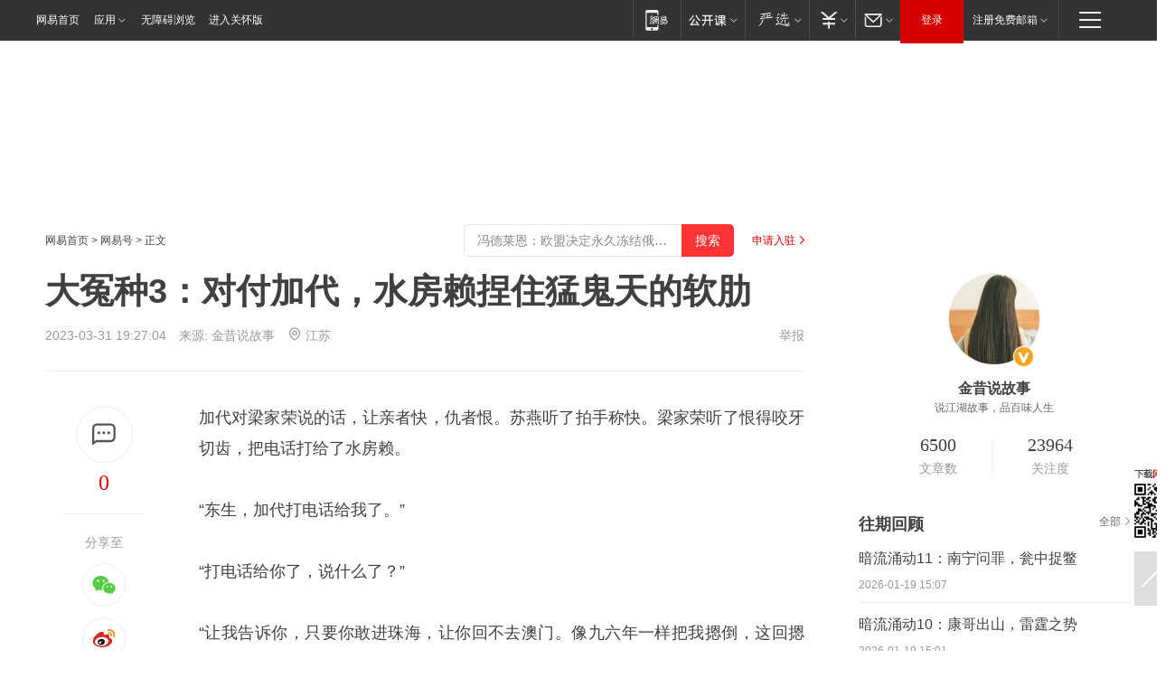

--- FILE ---
content_type: text/plain; charset=utf-8
request_url: https://nex.163.com/q?app=7BE0FC82&c=dyarticle&l=11,112&site=netease&affiliate=163&cat=dyarticle&type=column1200x125&location=1,2&useruuid=cfc68534093be51a175cd7e6e0becefb&cb=nteeaseadtrack20210
body_size: 2950
content:
nteeaseadtrack20210 ( {"result":1,"ads":[{"category":"dyarticle","location":"11","style":"codeAD-YLH","adid":"","title":"","content":"","requestTime":1768925683524,"relatedActionLinks":[{"type":"feedback","url":"https://nex.163.com/ssp/event2?data=HspLyJNjD2Ga9Seb9E6d4Sfo7Hw8O8GkIYdgzYrCotiMOHzOtY1HD%2BAksavLCSXEStKenjatqTsJ8Du0rgIdaxY6Zq5BLOA9OApc8dtxcSs2VApcsCbt1FXAIHHK6i9FdNFz75zsJOtIFEYZhAmnVPIOhXYPVQTmpWKoZtl8OO4E1D%2Bs5BvbJrLR%2Bhnn1x4AILNc3dhOyx%2FUZnLu8Bf1daYyhpsunWOmKssE5IN1aGTg7dQvqd3Uvv1aAyn8BND7wfLWjeMSblpBG9hBk1e9LYnDEANApb9EavckoIbvzjrLonJh0yD%2BE8FiD5M98Y%2Fny2%2FbpZs3ecq%2B3Bs9lVrwvk5jo%2F4ThCicsXAuNSGocQ45HQkesnftuUj505Kq%2BCzsYAHAuoJFmvUc6m7C8srrvR38bme1Um52%2Fqn8IG2nNOyyUULzA0bIsn0PwW34qygncUpF88hIiYkA9nHpnQER8VAjRi9mV5GDUT9%2BTNyJ6LYYzFc5MlG3ECjaWbRaJVt01YxNMA6Gnhvdho0dH0cDXcg6NsvhkuCNmPzC6BYS3c4iSkzGc0swuALQv8aUbs%2BRNw6lQU5bAC0eY7t6mDHez6itzr7zzWeIl4csZZ5NtzZ9JMDg%2F5ercuY2YnZlqZ7Lgg5IsGrC4AZbri%2BRfalbIzFphqJiCuujR962ZO4E22Mu5E9TfhuG%2Bcv34SFcGB44EWmNk5GCiGDRBvDoI3pqLXFyTmVJd2%2B6tPA9mP7A13vbAB6Ir4M%2BxJng1HPNj2JqdygB3Ul8QaFyPYQHJ1VmslCLNYtCGSPxRUZtBFZnkiLaVmGNqSLyo5zTyNuVE6e%2BFG6T5G6mjcD4SBxup%2BdNIOj31OGdZtZNr4egmhnt8%2B73asGdvoiGSoavT0y1PLQIrUiGo3lDkf7ok%2BqlZP%2BYv%2FqC8a7KzHFr5Ft8Brum7bj3wkWGzMg8%2FM8P9a0YE5Agck%2BYanmXfEqxGWQpPsTraM%2BUZVIg%2BZVjB%2BGEz5qZoSbnVQVaZsJ3YgipmsKBrDwMg%2BprhOZc3WqHu6LMl7HYYBBIJo%2FTJasXGj9kQ9IucX0Y9LIiAlxOjiWpl3S5dRE1%2BSAgrTSTqxCJfRvk%2FmE%2BnjDVxymcykKmFIjo%2FgAgMTs%3D&event=19&ect=reason"}],"monitor":[{"action":0,"url":"https://yp.ws.126.net/ytf/fs?mt=100&yte=[base64]&wsg=-&lks=-&ptc=1"},{"action":1,"url":"https://yp.ws.126.net/ytf/fc?mt=101&yte=[base64]&wsg=-&lks=-&ptc=1"},{"action":0,"url":"https://nex.163.com/ssp/show2?data=HspLyJNjD2Ga9Seb9E6d4Sfo7Hw8O8GkIYdgzYrCotiMOHzOtY1HD%2BAksavLCSXEStKenjatqTsJ8Du0rgIdaxY6Zq5BLOA9OApc8dtxcSs2VApcsCbt1FXAIHHK6i9FdNFz75zsJOtIFEYZhAmnVPIOhXYPVQTmpWKoZtl8OO4E1D%2Bs5BvbJrLR%2Bhnn1x4AILNc3dhOyx%2FUZnLu8Bf1daYyhpsunWOmKssE5IN1aGTg7dQvqd3Uvv1aAyn8BND7wfLWjeMSblpBG9hBk1e9LYnDEANApb9EavckoIbvzjrLonJh0yD%2BE8FiD5M98Y%2Fny2%2FbpZs3ecq%2B3Bs9lVrwvk5jo%2F4ThCicsXAuNSGocQ45HQkesnftuUj505Kq%2BCzsYAHAuoJFmvUc6m7C8srrvR38bme1Um52%2Fqn8IG2nNOyyUULzA0bIsn0PwW34qygncUpF88hIiYkA9nHpnQER8VAjRi9mV5GDUT9%2BTNyJ6LYYzFc5MlG3ECjaWbRaJVt01YxNMA6Gnhvdho0dH0cDXcg6NsvhkuCNmPzC6BYS3c4iSkzGc0swuALQv8aUbs%2BRNw6lQU5bAC0eY7t6mDHez6itzr7zzWeIl4csZZ5NtzZ9JMDg%2F5ercuY2YnZlqZ7Lgg5IsGrC4AZbri%2BRfalbIzFphqJiCuujR962ZO4E22Mu5E9TfhuG%2Bcv34SFcGB44EWmNk5GCiGDRBvDoI3pqLXFyTmVJd2%2B6tPA9mP7A13vbAB6Ir4M%2BxJng1HPNj2JqdygB3Ul8QaFyPYQHJ1VmslCLNYtCGSPxRUZtBFZnkiLaVmGNqSLyo5zTyNuVE6e%2BFG6T5G6mjcD4SBxup%2BdNIOj31OGdZtZNr4egmhnt8%2B73asGdvoiGSoavT0y1PLQIrUiGo3lDkf7ok%2BqlZP%2BYv%2FqC8a7KzHFr5Ft8Brum7bj3wkWGzMg8%2FM8P9a0YE5Agck%2BYanmXfEqxGWQpPsTraM%2BUZVIg%2BZVjB%2BGEz5qZoSbnVQVaZsJ3YgipmsKBrDwMg%2BprhOZc3WqHu6LMl7HYYBBIJo%2FTJasXGj9kQ9IucX0Y9LIiAlxOjiWpl3S5dRE1%2BSAgrTSTqxCJfRvk%2FmE%2BnjDVxymcykKmFIjo%2FgAgMTs%3D&v=1&event=0&ect="},{"action":1,"url":"https://nex.163.com/ssp/click2?data=HspLyJNjD2Ga9Seb9E6d4Sfo7Hw8O8GkIYdgzYrCotiMOHzOtY1HD%2BAksavLCSXEStKenjatqTsJ8Du0rgIdaxY6Zq5BLOA9OApc8dtxcSs2VApcsCbt1FXAIHHK6i9FdNFz75zsJOtIFEYZhAmnVPIOhXYPVQTmpWKoZtl8OO4E1D%2Bs5BvbJrLR%2Bhnn1x4AILNc3dhOyx%2FUZnLu8Bf1daYyhpsunWOmKssE5IN1aGTg7dQvqd3Uvv1aAyn8BND7wfLWjeMSblpBG9hBk1e9LYnDEANApb9EavckoIbvzjrLonJh0yD%2BE8FiD5M98Y%2Fny2%2FbpZs3ecq%2B3Bs9lVrwvk5jo%2F4ThCicsXAuNSGocQ45HQkesnftuUj505Kq%2BCzsYAHAuoJFmvUc6m7C8srrvR38bme1Um52%2Fqn8IG2nNOyyUULzA0bIsn0PwW34qygncUpF88hIiYkA9nHpnQER8VAjRi9mV5GDUT9%2BTNyJ6LYYzFc5MlG3ECjaWbRaJVt01YxNMA6Gnhvdho0dH0cDXcg6NsvhkuCNmPzC6BYS3c4iSkzGc0swuALQv8aUbs%2BRNw6lQU5bAC0eY7t6mDHez6itzr7zzWeIl4csZZ5NtzZ9JMDg%2F5ercuY2YnZlqZ7Lgg5IsGrC4AZbri%2BRfalbIzFphqJiCuujR962ZO4E22Mu5E9TfhuG%2Bcv34SFcGB44EWmNk5GCiGDRBvDoI3pqLXFyTmVJd2%2B6tPA9mP7A13vbAB6Ir4M%2BxJng1HPNj2JqdygB3Ul8QaFyPYQHJ1VmslCLNYtCGSPxRUZtBFZnkiLaVmGNqSLyo5zTyNuVE6e%2BFG6T5G6mjcD4SBxup%2BdNIOj31OGdZtZNr4egmhnt8%2B73asGdvoiGSoavT0y1PLQIrUiGo3lDkf7ok%2BqlZP%2BYv%2FqC8a7KzHFr5Ft8Brum7bj3wkWGzMg8%2FM8P9a0YE5Agck%2BYanmXfEqxGWQpPsTraM%2BUZVIg%2BZVjB%2BGEz5qZoSbnVQVaZsJ3YgipmsKBrDwMg%2BprhOZc3WqHu6LMl7HYYBBIJo%2FTJasXGj9kQ9IucX0Y9LIiAlxOjiWpl3S5dRE1%2BSAgrTSTqxCJfRvk%2FmE%2BnjDVxymcykKmFIjo%2FgAgMTs%3D&v=1&event=1&ect="},{"action":19,"url":"https://nex.163.com/ssp/event2?data=HspLyJNjD2Ga9Seb9E6d4Sfo7Hw8O8GkIYdgzYrCotiMOHzOtY1HD%2BAksavLCSXEStKenjatqTsJ8Du0rgIdaxY6Zq5BLOA9OApc8dtxcSs2VApcsCbt1FXAIHHK6i9FdNFz75zsJOtIFEYZhAmnVPIOhXYPVQTmpWKoZtl8OO4E1D%2Bs5BvbJrLR%2Bhnn1x4AILNc3dhOyx%2FUZnLu8Bf1daYyhpsunWOmKssE5IN1aGTg7dQvqd3Uvv1aAyn8BND7wfLWjeMSblpBG9hBk1e9LYnDEANApb9EavckoIbvzjrLonJh0yD%2BE8FiD5M98Y%2Fny2%2FbpZs3ecq%2B3Bs9lVrwvk5jo%2F4ThCicsXAuNSGocQ45HQkesnftuUj505Kq%2BCzsYAHAuoJFmvUc6m7C8srrvR38bme1Um52%2Fqn8IG2nNOyyUULzA0bIsn0PwW34qygncUpF88hIiYkA9nHpnQER8VAjRi9mV5GDUT9%2BTNyJ6LYYzFc5MlG3ECjaWbRaJVt01YxNMA6Gnhvdho0dH0cDXcg6NsvhkuCNmPzC6BYS3c4iSkzGc0swuALQv8aUbs%2BRNw6lQU5bAC0eY7t6mDHez6itzr7zzWeIl4csZZ5NtzZ9JMDg%2F5ercuY2YnZlqZ7Lgg5IsGrC4AZbri%2BRfalbIzFphqJiCuujR962ZO4E22Mu5E9TfhuG%2Bcv34SFcGB44EWmNk5GCiGDRBvDoI3pqLXFyTmVJd2%2B6tPA9mP7A13vbAB6Ir4M%2BxJng1HPNj2JqdygB3Ul8QaFyPYQHJ1VmslCLNYtCGSPxRUZtBFZnkiLaVmGNqSLyo5zTyNuVE6e%2BFG6T5G6mjcD4SBxup%2BdNIOj31OGdZtZNr4egmhnt8%2B73asGdvoiGSoavT0y1PLQIrUiGo3lDkf7ok%2BqlZP%2BYv%2FqC8a7KzHFr5Ft8Brum7bj3wkWGzMg8%2FM8P9a0YE5Agck%2BYanmXfEqxGWQpPsTraM%2BUZVIg%2BZVjB%2BGEz5qZoSbnVQVaZsJ3YgipmsKBrDwMg%2BprhOZc3WqHu6LMl7HYYBBIJo%2FTJasXGj9kQ9IucX0Y9LIiAlxOjiWpl3S5dRE1%2BSAgrTSTqxCJfRvk%2FmE%2BnjDVxymcykKmFIjo%2FgAgMTs%3D&event=19&ect=feedback&act="}],"resources":[],"visibility":[{"duration":0,"rate_height":"50","type":"0"}],"source":"广告","htmlResource":"<!-- service=7 -->\n<!-- type=codeAD-YLH -->\n<div class=\"gdt-ad-container\" data-placementid=\"9292167490736503\">\n  <template  class=\"outin-ad-code\" style=\"display: none;background-color: #ccc;\">\n<!-- 网易号文章页-底部通栏(剩余) -->\n<ins style=\"display: block;\" data-revive-zoneid=\"436\" data-revive-id=\"bc0ee6b32b55ca7bfb61c2a9dd1cf0c5\"></ins>\n<script>\n    window.reviveAsync = null;\n</script>\n<script src=\"https://static.outin.cn/js/gtr/gtr.min.js\" async></script>\n  </template >\n</div>\n<!--sspClickMonitor-->\n<!--统计代码勿删，部署在body内-->","hasHtmlResource":1,"iframe":[]},{"category":"dyarticle","location":"112","style":"codeAD-YLH","adid":"","title":"","content":"","requestTime":1768925683524,"relatedActionLinks":[{"type":"feedback","url":"https://nex.163.com/ssp/event2?data=HspLyJNjD2Ga9Seb9E6d4Sfo7Hw8O8GkIYdgzYrCotiMOHzOtY1HD%2BAksavLCSXEStKenjatqTsJ8Du0rgIdaxY6Zq5BLOA9OApc8dtxcSs2VApcsCbt1FXAIHHK6i9FdNFz75zsJOtIFEYZhAmnVPIOhXYPVQTmpWKoZtl8OO4E1D%2Bs5BvbJrLR%2Bhnn1x4AILNc3dhOyx%2FUZnLu8Bf1daYyhpsunWOmKssE5IN1aGTg7dQvqd3Uvv1aAyn8BND7wfLWjeMSblpBG9hBk1e9LTO3ylaViHyi3aCB7Se1xFP1CTPZ8dK952PDCl9qNay2yh2IoPPxeCiEASne%2BB3kvxhelQcCRWywU0Wsit%2B3S9cXTknmmquovR6zg29AKq2uBRJDPSCYIYD1oJsVaW72coD8%2B%2BYtNSMOpKcNQ6ZOD6uhOWf%2Bh0MRqSu4zR5txHU3HgRyNv4rC2gyWtHmYTH5Yj6AkBTL%2FeCVcj%2BKxoWC3cNLGoL%2FWvEWAquixaCOrBp67UFaFJdk0m3l7sASxwSOfnX9pju2yf8BjhvFahBwSjFvoRsbSAEbe05aLErY%2FF%2F3n8Kl69NJxjWYi0iYMsRjqKOexJdwev43%2BVMqjR9vObpNtXW8ory3C9JHZunpwIYWHAISyVizFm6E%2Fkrv05wOPhREuBmuuqEBdVLFhn3xevHPafvYun6ltd5D98v%2Fq2JrQnw1Vcgf85JYTnRvQ1qgNgEy%2BsYrspkyg36ctvGmyKIRGm9wOdDib5wdZOVBLWGx0pu%2FWzBnSm4aoxP60pOEYqtiaTPyzNm1txFWz4ACltHdHqBhsZ6hIKYu46tSBoJReItho9anDyiMpW%2B6Iqev4wQXOSEjA53m%2FmaM9FVfZ2IiPDosio7MwMQC5wDqQsn%2FExQvyLPI3tAIsS6%2F1pKg%2BzzH0s%2BoiDBShd6JvK1KG%2BmGtX2L0dZTza3n4mYDjLZSsYUkbi3fR0ItIwK7K4jpiLIn%2BqXwuk%2FbKiXqacBmPBkQ%2BCSu%2BQsiEh3RomCqItwmNVqr%2Faex%2F5CtMB%2FbbqEu9OOFhAFdvjh3k0%2BIbPLj%2FYvK2oRwwUTKA0LUPrMRX94eBCgWMcFmwB2vaw8EgQ%2But%2FT2wbTv7HRrfX8NMrKf3nM%3D&event=19&ect=reason"}],"monitor":[{"action":0,"url":"https://yp.ws.126.net/ytf/fs?mt=100&yte=[base64]&wsg=-&lks=-&ptc=1"},{"action":1,"url":"https://yp.ws.126.net/ytf/fc?mt=101&yte=[base64]&wsg=-&lks=-&ptc=1"},{"action":0,"url":"https://nex.163.com/ssp/show2?data=HspLyJNjD2Ga9Seb9E6d4Sfo7Hw8O8GkIYdgzYrCotiMOHzOtY1HD%2BAksavLCSXEStKenjatqTsJ8Du0rgIdaxY6Zq5BLOA9OApc8dtxcSs2VApcsCbt1FXAIHHK6i9FdNFz75zsJOtIFEYZhAmnVPIOhXYPVQTmpWKoZtl8OO4E1D%2Bs5BvbJrLR%2Bhnn1x4AILNc3dhOyx%2FUZnLu8Bf1daYyhpsunWOmKssE5IN1aGTg7dQvqd3Uvv1aAyn8BND7wfLWjeMSblpBG9hBk1e9LTO3ylaViHyi3aCB7Se1xFP1CTPZ8dK952PDCl9qNay2yh2IoPPxeCiEASne%2BB3kvxhelQcCRWywU0Wsit%2B3S9cXTknmmquovR6zg29AKq2uBRJDPSCYIYD1oJsVaW72coD8%2B%2BYtNSMOpKcNQ6ZOD6uhOWf%2Bh0MRqSu4zR5txHU3HgRyNv4rC2gyWtHmYTH5Yj6AkBTL%2FeCVcj%2BKxoWC3cNLGoL%2FWvEWAquixaCOrBp67UFaFJdk0m3l7sASxwSOfnX9pju2yf8BjhvFahBwSjFvoRsbSAEbe05aLErY%2FF%2F3n8Kl69NJxjWYi0iYMsRjqKOexJdwev43%2BVMqjR9vObpNtXW8ory3C9JHZunpwIYWHAISyVizFm6E%2Fkrv05wOPhREuBmuuqEBdVLFhn3xevHPafvYun6ltd5D98v%2Fq2JrQnw1Vcgf85JYTnRvQ1qgNgEy%2BsYrspkyg36ctvGmyKIRGm9wOdDib5wdZOVBLWGx0pu%2FWzBnSm4aoxP60pOEYqtiaTPyzNm1txFWz4ACltHdHqBhsZ6hIKYu46tSBoJReItho9anDyiMpW%2B6Iqev4wQXOSEjA53m%2FmaM9FVfZ2IiPDosio7MwMQC5wDqQsn%2FExQvyLPI3tAIsS6%2F1pKg%2BzzH0s%2BoiDBShd6JvK1KG%2BmGtX2L0dZTza3n4mYDjLZSsYUkbi3fR0ItIwK7K4jpiLIn%2BqXwuk%2FbKiXqacBmPBkQ%2BCSu%2BQsiEh3RomCqItwmNVqr%2Faex%2F5CtMB%2FbbqEu9OOFhAFdvjh3k0%2BIbPLj%2FYvK2oRwwUTKA0LUPrMRX94eBCgWMcFmwB2vaw8EgQ%2But%2FT2wbTv7HRrfX8NMrKf3nM%3D&v=1&event=0&ect="},{"action":1,"url":"https://nex.163.com/ssp/click2?data=HspLyJNjD2Ga9Seb9E6d4Sfo7Hw8O8GkIYdgzYrCotiMOHzOtY1HD%2BAksavLCSXEStKenjatqTsJ8Du0rgIdaxY6Zq5BLOA9OApc8dtxcSs2VApcsCbt1FXAIHHK6i9FdNFz75zsJOtIFEYZhAmnVPIOhXYPVQTmpWKoZtl8OO4E1D%2Bs5BvbJrLR%2Bhnn1x4AILNc3dhOyx%2FUZnLu8Bf1daYyhpsunWOmKssE5IN1aGTg7dQvqd3Uvv1aAyn8BND7wfLWjeMSblpBG9hBk1e9LTO3ylaViHyi3aCB7Se1xFP1CTPZ8dK952PDCl9qNay2yh2IoPPxeCiEASne%2BB3kvxhelQcCRWywU0Wsit%2B3S9cXTknmmquovR6zg29AKq2uBRJDPSCYIYD1oJsVaW72coD8%2B%2BYtNSMOpKcNQ6ZOD6uhOWf%2Bh0MRqSu4zR5txHU3HgRyNv4rC2gyWtHmYTH5Yj6AkBTL%2FeCVcj%2BKxoWC3cNLGoL%2FWvEWAquixaCOrBp67UFaFJdk0m3l7sASxwSOfnX9pju2yf8BjhvFahBwSjFvoRsbSAEbe05aLErY%2FF%2F3n8Kl69NJxjWYi0iYMsRjqKOexJdwev43%2BVMqjR9vObpNtXW8ory3C9JHZunpwIYWHAISyVizFm6E%2Fkrv05wOPhREuBmuuqEBdVLFhn3xevHPafvYun6ltd5D98v%2Fq2JrQnw1Vcgf85JYTnRvQ1qgNgEy%2BsYrspkyg36ctvGmyKIRGm9wOdDib5wdZOVBLWGx0pu%2FWzBnSm4aoxP60pOEYqtiaTPyzNm1txFWz4ACltHdHqBhsZ6hIKYu46tSBoJReItho9anDyiMpW%2B6Iqev4wQXOSEjA53m%2FmaM9FVfZ2IiPDosio7MwMQC5wDqQsn%2FExQvyLPI3tAIsS6%2F1pKg%2BzzH0s%2BoiDBShd6JvK1KG%2BmGtX2L0dZTza3n4mYDjLZSsYUkbi3fR0ItIwK7K4jpiLIn%2BqXwuk%2FbKiXqacBmPBkQ%2BCSu%2BQsiEh3RomCqItwmNVqr%2Faex%2F5CtMB%2FbbqEu9OOFhAFdvjh3k0%2BIbPLj%2FYvK2oRwwUTKA0LUPrMRX94eBCgWMcFmwB2vaw8EgQ%2But%2FT2wbTv7HRrfX8NMrKf3nM%3D&v=1&event=1&ect="},{"action":19,"url":"https://nex.163.com/ssp/event2?data=HspLyJNjD2Ga9Seb9E6d4Sfo7Hw8O8GkIYdgzYrCotiMOHzOtY1HD%2BAksavLCSXEStKenjatqTsJ8Du0rgIdaxY6Zq5BLOA9OApc8dtxcSs2VApcsCbt1FXAIHHK6i9FdNFz75zsJOtIFEYZhAmnVPIOhXYPVQTmpWKoZtl8OO4E1D%2Bs5BvbJrLR%2Bhnn1x4AILNc3dhOyx%2FUZnLu8Bf1daYyhpsunWOmKssE5IN1aGTg7dQvqd3Uvv1aAyn8BND7wfLWjeMSblpBG9hBk1e9LTO3ylaViHyi3aCB7Se1xFP1CTPZ8dK952PDCl9qNay2yh2IoPPxeCiEASne%2BB3kvxhelQcCRWywU0Wsit%2B3S9cXTknmmquovR6zg29AKq2uBRJDPSCYIYD1oJsVaW72coD8%2B%2BYtNSMOpKcNQ6ZOD6uhOWf%2Bh0MRqSu4zR5txHU3HgRyNv4rC2gyWtHmYTH5Yj6AkBTL%2FeCVcj%2BKxoWC3cNLGoL%2FWvEWAquixaCOrBp67UFaFJdk0m3l7sASxwSOfnX9pju2yf8BjhvFahBwSjFvoRsbSAEbe05aLErY%2FF%2F3n8Kl69NJxjWYi0iYMsRjqKOexJdwev43%2BVMqjR9vObpNtXW8ory3C9JHZunpwIYWHAISyVizFm6E%2Fkrv05wOPhREuBmuuqEBdVLFhn3xevHPafvYun6ltd5D98v%2Fq2JrQnw1Vcgf85JYTnRvQ1qgNgEy%2BsYrspkyg36ctvGmyKIRGm9wOdDib5wdZOVBLWGx0pu%2FWzBnSm4aoxP60pOEYqtiaTPyzNm1txFWz4ACltHdHqBhsZ6hIKYu46tSBoJReItho9anDyiMpW%2B6Iqev4wQXOSEjA53m%2FmaM9FVfZ2IiPDosio7MwMQC5wDqQsn%2FExQvyLPI3tAIsS6%2F1pKg%2BzzH0s%2BoiDBShd6JvK1KG%2BmGtX2L0dZTza3n4mYDjLZSsYUkbi3fR0ItIwK7K4jpiLIn%2BqXwuk%2FbKiXqacBmPBkQ%2BCSu%2BQsiEh3RomCqItwmNVqr%2Faex%2F5CtMB%2FbbqEu9OOFhAFdvjh3k0%2BIbPLj%2FYvK2oRwwUTKA0LUPrMRX94eBCgWMcFmwB2vaw8EgQ%2But%2FT2wbTv7HRrfX8NMrKf3nM%3D&event=19&ect=feedback&act="}],"resources":[],"visibility":[{"duration":0,"rate_height":"50","type":"0"}],"source":"广告","htmlResource":"<!-- service=7 -->\n<!-- type=codeAD-YLH -->\n<div class=\"gdt-ad-container\" data-placementid=\"9292167490736503\">\n  <template  class=\"outin-ad-code\" style=\"display: none;background-color: #ccc;\">\n<!-- 网易号文章页-底部通栏(剩余) -->\n<ins style=\"display: block;\" data-revive-zoneid=\"436\" data-revive-id=\"bc0ee6b32b55ca7bfb61c2a9dd1cf0c5\"></ins>\n<script>\n    window.reviveAsync = null;\n</script>\n<script src=\"https://static.outin.cn/js/gtr/gtr.min.js\" async></script>\n  </template >\n</div>\n<!--sspClickMonitor-->\n<!--统计代码勿删，部署在body内-->","hasHtmlResource":1,"iframe":[]}]} )


--- FILE ---
content_type: text/plain; charset=utf-8
request_url: https://nex.163.com/q?app=7BE0FC82&c=dyarticle&l=120,121,122,123,124,125,126&site=netease&affiliate=163&cat=dyarticle&type=stream&location=1,2,3,4,5,6,7&useruuid=cfc68534093be51a175cd7e6e0becefb&cb=nteeaseadtrack20213
body_size: 7187
content:
nteeaseadtrack20213 ( {"result":1,"ads":[{"category":"dyarticle","location":"120","position":4,"style":"codeAD-YLH","adid":"","title":"","content":"","requestTime":1768925684991,"relatedActionLinks":[{"type":"feedback","url":"https://nex.163.com/ssp/event2?data=fgjuI3hY7eQmaggw3Omu4BdfUCZk6gn0gykpfruENcwne2%2BKn533o6WA4eB2j053f7LMlOmjWnbsZMcmhATDHIVn0s28iiuvL8dDybVUAU3rufmXpwQ8ywN0WwPJ%[base64]%2Fzxybt95lxFNc2sdLBHEUpXhGBKFXX6kKx4BSMCWuotWCujX3Y6iSurdg9nWgcJ08%2BeGEF%2BgQT%2BWRoHkktGAEri%2FSg7yWEWsLIGFke4B1XBod09epBrL2N99VDYiXaN9%2BINg9JgAVKUs1G5eoLQOtQJae1tqrROKsLyw6qchlr8YlfV0e42OstsfiZS5TcdQuF44jS%2BTOHv47mrmnXzRFgU1Mn2VZwHD9KTa1WuCl0E7X6dLnXaAEEAZU2cADEcTNAL8JuX85nTkQCDXThCRsR5jZpuR9PZ1IzM3qPwrP8uldpa8pPOTu6ccmI5pKfCjTIx3cr8jmEeO7UcTbq1aiCeU88oUPiX5ybf%2FIakMVx0LDrH3GjZMHQsRjD5c70%2BiL1LK2K4pw2OXJJkTaybY6d5LwS2W%2FGNGF%2F8MoWWfbCGh9zo39WVoWAJAVVSgpNkhaKhCdsQs%2B7xjfaa%2B8GI8k%2FAnRJdbCEzOTVUh4bYwnTzUh501TZBNXuet2n7cAmagdgPicanspOEk7d3oN0cpnmyMMC4by0zqDaYzfEly8qtsy6AzaSJPhg19UoIC1KapSHGYuA2A3dCh9W%2Fj%2BjEROoUwCQuirlSLeYVX4h%2FaUX9U4BDw5NKoJI6QO9HzYfizZABuxHlLKGD3XpW2ZFm8FjOVVH%2BB5E8ltH%2BtL%2FEwAo1XhyS5KnJRNyhrh81aJ1hYK6GLW9807yCe44LniQO86qEt9klwuHKHGUCMSgfGmPqi04zm6wTjM2uiCr7jiMbNPBw%2BKlZ%2FuL%2Fp8L9C5nol%2FaXaHoSlSXDPXKoyE%2Fw%3D&event=19&ect=reason"}],"monitor":[{"action":0,"url":"https://yp.ws.126.net/ytf/fs?mt=100&yte=[base64]&wsg=-&lks=-&ptc=1"},{"action":1,"url":"https://yp.ws.126.net/ytf/fc?mt=101&yte=[base64]&wsg=-&lks=-&ptc=1"},{"action":0,"url":"https://nex.163.com/ssp/show2?data=fgjuI3hY7eQmaggw3Omu4BdfUCZk6gn0gykpfruENcwne2%2BKn533o6WA4eB2j053f7LMlOmjWnbsZMcmhATDHIVn0s28iiuvL8dDybVUAU3rufmXpwQ8ywN0WwPJ%[base64]%2Fzxybt95lxFNc2sdLBHEUpXhGBKFXX6kKx4BSMCWuotWCujX3Y6iSurdg9nWgcJ08%2BeGEF%2BgQT%2BWRoHkktGAEri%2FSg7yWEWsLIGFke4B1XBod09epBrL2N99VDYiXaN9%2BINg9JgAVKUs1G5eoLQOtQJae1tqrROKsLyw6qchlr8YlfV0e42OstsfiZS5TcdQuF44jS%2BTOHv47mrmnXzRFgU1Mn2VZwHD9KTa1WuCl0E7X6dLnXaAEEAZU2cADEcTNAL8JuX85nTkQCDXThCRsR5jZpuR9PZ1IzM3qPwrP8uldpa8pPOTu6ccmI5pKfCjTIx3cr8jmEeO7UcTbq1aiCeU88oUPiX5ybf%2FIakMVx0LDrH3GjZMHQsRjD5c70%2BiL1LK2K4pw2OXJJkTaybY6d5LwS2W%2FGNGF%2F8MoWWfbCGh9zo39WVoWAJAVVSgpNkhaKhCdsQs%2B7xjfaa%2B8GI8k%2FAnRJdbCEzOTVUh4bYwnTzUh501TZBNXuet2n7cAmagdgPicanspOEk7d3oN0cpnmyMMC4by0zqDaYzfEly8qtsy6AzaSJPhg19UoIC1KapSHGYuA2A3dCh9W%2Fj%2BjEROoUwCQuirlSLeYVX4h%2FaUX9U4BDw5NKoJI6QO9HzYfizZABuxHlLKGD3XpW2ZFm8FjOVVH%2BB5E8ltH%2BtL%2FEwAo1XhyS5KnJRNyhrh81aJ1hYK6GLW9807yCe44LniQO86qEt9klwuHKHGUCMSgfGmPqi04zm6wTjM2uiCr7jiMbNPBw%2BKlZ%2FuL%2Fp8L9C5nol%2FaXaHoSlSXDPXKoyE%2Fw%3D&v=1&event=0&ect="},{"action":1,"url":"https://nex.163.com/ssp/click2?data=fgjuI3hY7eQmaggw3Omu4BdfUCZk6gn0gykpfruENcwne2%2BKn533o6WA4eB2j053f7LMlOmjWnbsZMcmhATDHIVn0s28iiuvL8dDybVUAU3rufmXpwQ8ywN0WwPJ%[base64]%2Fzxybt95lxFNc2sdLBHEUpXhGBKFXX6kKx4BSMCWuotWCujX3Y6iSurdg9nWgcJ08%2BeGEF%2BgQT%2BWRoHkktGAEri%2FSg7yWEWsLIGFke4B1XBod09epBrL2N99VDYiXaN9%2BINg9JgAVKUs1G5eoLQOtQJae1tqrROKsLyw6qchlr8YlfV0e42OstsfiZS5TcdQuF44jS%2BTOHv47mrmnXzRFgU1Mn2VZwHD9KTa1WuCl0E7X6dLnXaAEEAZU2cADEcTNAL8JuX85nTkQCDXThCRsR5jZpuR9PZ1IzM3qPwrP8uldpa8pPOTu6ccmI5pKfCjTIx3cr8jmEeO7UcTbq1aiCeU88oUPiX5ybf%2FIakMVx0LDrH3GjZMHQsRjD5c70%2BiL1LK2K4pw2OXJJkTaybY6d5LwS2W%2FGNGF%2F8MoWWfbCGh9zo39WVoWAJAVVSgpNkhaKhCdsQs%2B7xjfaa%2B8GI8k%2FAnRJdbCEzOTVUh4bYwnTzUh501TZBNXuet2n7cAmagdgPicanspOEk7d3oN0cpnmyMMC4by0zqDaYzfEly8qtsy6AzaSJPhg19UoIC1KapSHGYuA2A3dCh9W%2Fj%2BjEROoUwCQuirlSLeYVX4h%2FaUX9U4BDw5NKoJI6QO9HzYfizZABuxHlLKGD3XpW2ZFm8FjOVVH%2BB5E8ltH%2BtL%2FEwAo1XhyS5KnJRNyhrh81aJ1hYK6GLW9807yCe44LniQO86qEt9klwuHKHGUCMSgfGmPqi04zm6wTjM2uiCr7jiMbNPBw%2BKlZ%2FuL%2Fp8L9C5nol%2FaXaHoSlSXDPXKoyE%2Fw%3D&v=1&event=1&ect="},{"action":19,"url":"https://nex.163.com/ssp/event2?data=fgjuI3hY7eQmaggw3Omu4BdfUCZk6gn0gykpfruENcwne2%2BKn533o6WA4eB2j053f7LMlOmjWnbsZMcmhATDHIVn0s28iiuvL8dDybVUAU3rufmXpwQ8ywN0WwPJ%[base64]%2Fzxybt95lxFNc2sdLBHEUpXhGBKFXX6kKx4BSMCWuotWCujX3Y6iSurdg9nWgcJ08%2BeGEF%2BgQT%2BWRoHkktGAEri%2FSg7yWEWsLIGFke4B1XBod09epBrL2N99VDYiXaN9%2BINg9JgAVKUs1G5eoLQOtQJae1tqrROKsLyw6qchlr8YlfV0e42OstsfiZS5TcdQuF44jS%2BTOHv47mrmnXzRFgU1Mn2VZwHD9KTa1WuCl0E7X6dLnXaAEEAZU2cADEcTNAL8JuX85nTkQCDXThCRsR5jZpuR9PZ1IzM3qPwrP8uldpa8pPOTu6ccmI5pKfCjTIx3cr8jmEeO7UcTbq1aiCeU88oUPiX5ybf%2FIakMVx0LDrH3GjZMHQsRjD5c70%2BiL1LK2K4pw2OXJJkTaybY6d5LwS2W%2FGNGF%2F8MoWWfbCGh9zo39WVoWAJAVVSgpNkhaKhCdsQs%2B7xjfaa%2B8GI8k%2FAnRJdbCEzOTVUh4bYwnTzUh501TZBNXuet2n7cAmagdgPicanspOEk7d3oN0cpnmyMMC4by0zqDaYzfEly8qtsy6AzaSJPhg19UoIC1KapSHGYuA2A3dCh9W%2Fj%2BjEROoUwCQuirlSLeYVX4h%2FaUX9U4BDw5NKoJI6QO9HzYfizZABuxHlLKGD3XpW2ZFm8FjOVVH%2BB5E8ltH%2BtL%2FEwAo1XhyS5KnJRNyhrh81aJ1hYK6GLW9807yCe44LniQO86qEt9klwuHKHGUCMSgfGmPqi04zm6wTjM2uiCr7jiMbNPBw%2BKlZ%2FuL%2Fp8L9C5nol%2FaXaHoSlSXDPXKoyE%2Fw%3D&event=19&ect=feedback&act="}],"resources":[],"visibility":[{"duration":0,"rate_height":"50","type":"0"}],"source":"广告","htmlResource":"<!-- service=7 -->\n<!-- type=codeAD-YLH -->\n<!-- 网易号文章页--第4条 -->\n<div class=\"gdt-ad-container\" data-placementid=\"1222335372291527\">\n  <template  class=\"outin-ad-code\" style=\"display: none;background-color: #ccc;\">\n<ins style=\"display: block;\" data-revive-zoneid=\"378\" data-revive-id=\"bc0ee6b32b55ca7bfb61c2a9dd1cf0c5\"></ins>\n<script>\n    window.reviveAsync = null;\n</script>\n<script src=\"https://static.outin.cn/js/gtr/gtr.min.js\" async></script>\n  </template >\n</div>","hasHtmlResource":1,"iframe":[]},{"category":"dyarticle","location":"121","position":10,"style":"codeAD-YLH","adid":"","title":"","content":"","requestTime":1768925684991,"relatedActionLinks":[{"type":"feedback","url":"https://nex.163.com/ssp/event2?data=fgjuI3hY7eQmaggw3Omu4BdfUCZk6gn0gykpfruENcwne2%2BKn533o6WA4eB2j053f7LMlOmjWnbsZMcmhATDHIVn0s28iiuvL8dDybVUAU3rufmXpwQ8ywN0WwPJ%[base64]%2BFJH6T6hKDpxHyWzrJty7T4wqtbIxmnau%2FicZ5eDzF5oZFVHX2MWAzaPX9w0ZC%2F0RLGC70jKa17iMKw9SFIpKr8oAGYqhu2bvsMZ41h%2BQO2eCPw2Cl%2FCGWPqF7uSLZFe5sJNAMFcoQoQCq0vQ%2B0yldwM%2BWu%2Bgt7mGgnnL%2BW%2BpZUexX4X24HNBjID04XvASzCdMcgdy5x9XSqnSGFci6p1%2BLQzIxOQVqoegFFgWtp6P4rl4nmHpstAPOsaJICNB36pK575i3FtbUlGXCz1cFmhzBQCUKlrG%2B7TsH2q1rPaxET58mVsB8pdncFwDyY6rBx76jn6sEbMMWMSQ6GGdqWoOjHbp%2F0MWFFDM4HHdyB7tPqyjQqEdIkDtTnnODFJxbxcvUtXcuj4FXvJX5ScD99QSSg2%2BbbhCWRP0ar1kC%2FC4wjE1CQUaRQr3Cb%2BaAgkonf0XTzZDI%2BhfGsDB4QcJSgBttE33QMXUWDdkCkAJmAR4LBJ6vkD5yMwX4bUIBeYLvMbxUk8va5ew%2FkEUKSmRpkcPbIqrPAvLCZc8Egvms1enApcsURqwRPzBH43%2Ffpf9m2sIoICQkVcNmtgqhIRVLJ80N%2FYFurvoMBoCQu7OGfqNYVxUvb1bCKT3jxZ3E58FiH1VtkKBeIlBDPxQ5FUJRgkSljDye9keVZHlHUFXVu%2Fe2bRnmtizv4wuwgbynChqbSReJTHgV9gq7XtFnxs0DMa6xutA26FZQpO7DIftjyEH4tVAzE0YY2jgwBfVCW2Q5ZKvQ9kuaEjFIgncjolcVLdUQ1N8hbEU62fPk%3D&event=19&ect=reason"}],"monitor":[{"action":0,"url":"https://yp.ws.126.net/ytf/fs?mt=100&yte=[base64]&wsg=-&lks=-&ptc=1"},{"action":1,"url":"https://yp.ws.126.net/ytf/fc?mt=101&yte=[base64]&wsg=-&lks=-&ptc=1"},{"action":0,"url":"https://nex.163.com/ssp/show2?data=fgjuI3hY7eQmaggw3Omu4BdfUCZk6gn0gykpfruENcwne2%2BKn533o6WA4eB2j053f7LMlOmjWnbsZMcmhATDHIVn0s28iiuvL8dDybVUAU3rufmXpwQ8ywN0WwPJ%[base64]%2BFJH6T6hKDpxHyWzrJty7T4wqtbIxmnau%2FicZ5eDzF5oZFVHX2MWAzaPX9w0ZC%2F0RLGC70jKa17iMKw9SFIpKr8oAGYqhu2bvsMZ41h%2BQO2eCPw2Cl%2FCGWPqF7uSLZFe5sJNAMFcoQoQCq0vQ%2B0yldwM%2BWu%2Bgt7mGgnnL%2BW%2BpZUexX4X24HNBjID04XvASzCdMcgdy5x9XSqnSGFci6p1%2BLQzIxOQVqoegFFgWtp6P4rl4nmHpstAPOsaJICNB36pK575i3FtbUlGXCz1cFmhzBQCUKlrG%2B7TsH2q1rPaxET58mVsB8pdncFwDyY6rBx76jn6sEbMMWMSQ6GGdqWoOjHbp%2F0MWFFDM4HHdyB7tPqyjQqEdIkDtTnnODFJxbxcvUtXcuj4FXvJX5ScD99QSSg2%2BbbhCWRP0ar1kC%2FC4wjE1CQUaRQr3Cb%2BaAgkonf0XTzZDI%2BhfGsDB4QcJSgBttE33QMXUWDdkCkAJmAR4LBJ6vkD5yMwX4bUIBeYLvMbxUk8va5ew%2FkEUKSmRpkcPbIqrPAvLCZc8Egvms1enApcsURqwRPzBH43%2Ffpf9m2sIoICQkVcNmtgqhIRVLJ80N%2FYFurvoMBoCQu7OGfqNYVxUvb1bCKT3jxZ3E58FiH1VtkKBeIlBDPxQ5FUJRgkSljDye9keVZHlHUFXVu%2Fe2bRnmtizv4wuwgbynChqbSReJTHgV9gq7XtFnxs0DMa6xutA26FZQpO7DIftjyEH4tVAzE0YY2jgwBfVCW2Q5ZKvQ9kuaEjFIgncjolcVLdUQ1N8hbEU62fPk%3D&v=1&event=0&ect="},{"action":1,"url":"https://nex.163.com/ssp/click2?data=fgjuI3hY7eQmaggw3Omu4BdfUCZk6gn0gykpfruENcwne2%2BKn533o6WA4eB2j053f7LMlOmjWnbsZMcmhATDHIVn0s28iiuvL8dDybVUAU3rufmXpwQ8ywN0WwPJ%[base64]%2BFJH6T6hKDpxHyWzrJty7T4wqtbIxmnau%2FicZ5eDzF5oZFVHX2MWAzaPX9w0ZC%2F0RLGC70jKa17iMKw9SFIpKr8oAGYqhu2bvsMZ41h%2BQO2eCPw2Cl%2FCGWPqF7uSLZFe5sJNAMFcoQoQCq0vQ%2B0yldwM%2BWu%2Bgt7mGgnnL%2BW%2BpZUexX4X24HNBjID04XvASzCdMcgdy5x9XSqnSGFci6p1%2BLQzIxOQVqoegFFgWtp6P4rl4nmHpstAPOsaJICNB36pK575i3FtbUlGXCz1cFmhzBQCUKlrG%2B7TsH2q1rPaxET58mVsB8pdncFwDyY6rBx76jn6sEbMMWMSQ6GGdqWoOjHbp%2F0MWFFDM4HHdyB7tPqyjQqEdIkDtTnnODFJxbxcvUtXcuj4FXvJX5ScD99QSSg2%2BbbhCWRP0ar1kC%2FC4wjE1CQUaRQr3Cb%2BaAgkonf0XTzZDI%2BhfGsDB4QcJSgBttE33QMXUWDdkCkAJmAR4LBJ6vkD5yMwX4bUIBeYLvMbxUk8va5ew%2FkEUKSmRpkcPbIqrPAvLCZc8Egvms1enApcsURqwRPzBH43%2Ffpf9m2sIoICQkVcNmtgqhIRVLJ80N%2FYFurvoMBoCQu7OGfqNYVxUvb1bCKT3jxZ3E58FiH1VtkKBeIlBDPxQ5FUJRgkSljDye9keVZHlHUFXVu%2Fe2bRnmtizv4wuwgbynChqbSReJTHgV9gq7XtFnxs0DMa6xutA26FZQpO7DIftjyEH4tVAzE0YY2jgwBfVCW2Q5ZKvQ9kuaEjFIgncjolcVLdUQ1N8hbEU62fPk%3D&v=1&event=1&ect="},{"action":19,"url":"https://nex.163.com/ssp/event2?data=fgjuI3hY7eQmaggw3Omu4BdfUCZk6gn0gykpfruENcwne2%2BKn533o6WA4eB2j053f7LMlOmjWnbsZMcmhATDHIVn0s28iiuvL8dDybVUAU3rufmXpwQ8ywN0WwPJ%[base64]%2BFJH6T6hKDpxHyWzrJty7T4wqtbIxmnau%2FicZ5eDzF5oZFVHX2MWAzaPX9w0ZC%2F0RLGC70jKa17iMKw9SFIpKr8oAGYqhu2bvsMZ41h%2BQO2eCPw2Cl%2FCGWPqF7uSLZFe5sJNAMFcoQoQCq0vQ%2B0yldwM%2BWu%2Bgt7mGgnnL%2BW%2BpZUexX4X24HNBjID04XvASzCdMcgdy5x9XSqnSGFci6p1%2BLQzIxOQVqoegFFgWtp6P4rl4nmHpstAPOsaJICNB36pK575i3FtbUlGXCz1cFmhzBQCUKlrG%2B7TsH2q1rPaxET58mVsB8pdncFwDyY6rBx76jn6sEbMMWMSQ6GGdqWoOjHbp%2F0MWFFDM4HHdyB7tPqyjQqEdIkDtTnnODFJxbxcvUtXcuj4FXvJX5ScD99QSSg2%2BbbhCWRP0ar1kC%2FC4wjE1CQUaRQr3Cb%2BaAgkonf0XTzZDI%2BhfGsDB4QcJSgBttE33QMXUWDdkCkAJmAR4LBJ6vkD5yMwX4bUIBeYLvMbxUk8va5ew%2FkEUKSmRpkcPbIqrPAvLCZc8Egvms1enApcsURqwRPzBH43%2Ffpf9m2sIoICQkVcNmtgqhIRVLJ80N%2FYFurvoMBoCQu7OGfqNYVxUvb1bCKT3jxZ3E58FiH1VtkKBeIlBDPxQ5FUJRgkSljDye9keVZHlHUFXVu%2Fe2bRnmtizv4wuwgbynChqbSReJTHgV9gq7XtFnxs0DMa6xutA26FZQpO7DIftjyEH4tVAzE0YY2jgwBfVCW2Q5ZKvQ9kuaEjFIgncjolcVLdUQ1N8hbEU62fPk%3D&event=19&ect=feedback&act="}],"resources":[],"visibility":[{"duration":0,"rate_height":"50","type":"0"}],"source":"广告","htmlResource":"<!-- service=7 -->\n<!-- type=codeAD-YLH -->\n<!-- 网易号文章页--第4条 -->\n<div class=\"gdt-ad-container\" data-placementid=\"1222335372291527\">\n  <template  class=\"outin-ad-code\" style=\"display: none;background-color: #ccc;\">\n<ins style=\"display: block;\" data-revive-zoneid=\"378\" data-revive-id=\"bc0ee6b32b55ca7bfb61c2a9dd1cf0c5\"></ins>\n<script>\n    window.reviveAsync = null;\n</script>\n<script src=\"https://static.outin.cn/js/gtr/gtr.min.js\" async></script>\n  </template >\n</div>","hasHtmlResource":1,"iframe":[]},{"category":"dyarticle","location":"122","position":16,"style":"codeAD-YLH","adid":"","title":"","content":"","requestTime":1768925684991,"relatedActionLinks":[{"type":"feedback","url":"https://nex.163.com/ssp/event2?data=fgjuI3hY7eQmaggw3Omu4BdfUCZk6gn0gykpfruENcwne2%2BKn533o6WA4eB2j053f7LMlOmjWnbsZMcmhATDHIVn0s28iiuvL8dDybVUAU3rufmXpwQ8ywN0WwPJ%2FKSN3HiZhRb3qgq8tzBcQoWB60EP7LviBoYSultbYemVYyikal03cD8wJsWSxHREAcmCbbQr4bht63JPsTWMbT0Awurzl8Bk9NKpg7AABxTRwUE3Y71P9Ns9JWD39eMoL3pOInIK8KOn25tpL00Vi7W0AWw426RNBXYKU9F3i1i5AMP1%2Fa1Pm5bAcRArlpUVyRnX8zTYQKS6oNgsxH2RkLEw695pM0cXsvJ1NMWG6S6jiEY8XEzaq47NhwbV5fiHozjRH%2BCs7cr9Lq4LzQGiaZsNPf6wV2eBxYUYBzwE9S9dQn2LeVtpznvT5hHR1LmmJy50w4o78YBv0KqVu05jtsMrO2VEExJFOYqWv5T3zmYW5nI5Ro3sMy%2BRgnmzZn5bm0sd9zkgesOqm54z6teoplX6eKKQAYEtfd0QgkKxETVjZi5bRZkEiPdFr3oAx8FyoOl8yt1P49pciQm5dDJqH7euBXXTCjFno%2FX3kB6G2due9%2BSi9fr4UBCT5rnGYvMMTV6phSeFk3MS%2FaNVHG3xCHMwFmSdXmZfZslC1rjWapsKJRX4y33OMV3OU9fwPVnz5rpkhhnCfGJKTWqrZf4R8j98BYpyki75RAYtnpnNihUfnQs%2BoB9%2F4CD8%2F0xZCNGklOs0zGkSaB6k34RN38nMSKStqKBS4W5FsJ7CrdqZLrUrPfTR9LkFseGht184jDB6xoUEunWAspMZ9VRYhdTY9Za3ZViWMUdCKssdCTQAS%2FfmMEUh1r0XWuFCPv7B2vu6trAXMU0drKun61z9NqNjqyk2Ugpf6yMw1VbgEogUitM3lLUDaeIMMQL0T60SaImmDKaJrpPbxBwRLFao6bIW2pMFfsd3srmDBfhm9AhOzpHKStbxpJaSGTL35qpNAD7%2BvuRk8sO5U7f0ZPPjW439%2Fb4zJfNoUFrtGDHP4msIfBLUSPSqMfMz5xsi6QqE1vr%2FBbOG11YeZN%2BuPnbN6Od9QhIIB37e6mwW4xLL4WQVrMI1TTE%3D&event=19&ect=reason"}],"monitor":[{"action":0,"url":"https://yp.ws.126.net/ytf/fs?mt=100&yte=[base64]&wsg=-&lks=-&ptc=1"},{"action":1,"url":"https://yp.ws.126.net/ytf/fc?mt=101&yte=[base64]&wsg=-&lks=-&ptc=1"},{"action":0,"url":"https://nex.163.com/ssp/show2?data=fgjuI3hY7eQmaggw3Omu4BdfUCZk6gn0gykpfruENcwne2%2BKn533o6WA4eB2j053f7LMlOmjWnbsZMcmhATDHIVn0s28iiuvL8dDybVUAU3rufmXpwQ8ywN0WwPJ%2FKSN3HiZhRb3qgq8tzBcQoWB60EP7LviBoYSultbYemVYyikal03cD8wJsWSxHREAcmCbbQr4bht63JPsTWMbT0Awurzl8Bk9NKpg7AABxTRwUE3Y71P9Ns9JWD39eMoL3pOInIK8KOn25tpL00Vi7W0AWw426RNBXYKU9F3i1i5AMP1%2Fa1Pm5bAcRArlpUVyRnX8zTYQKS6oNgsxH2RkLEw695pM0cXsvJ1NMWG6S6jiEY8XEzaq47NhwbV5fiHozjRH%2BCs7cr9Lq4LzQGiaZsNPf6wV2eBxYUYBzwE9S9dQn2LeVtpznvT5hHR1LmmJy50w4o78YBv0KqVu05jtsMrO2VEExJFOYqWv5T3zmYW5nI5Ro3sMy%2BRgnmzZn5bm0sd9zkgesOqm54z6teoplX6eKKQAYEtfd0QgkKxETVjZi5bRZkEiPdFr3oAx8FyoOl8yt1P49pciQm5dDJqH7euBXXTCjFno%2FX3kB6G2due9%2BSi9fr4UBCT5rnGYvMMTV6phSeFk3MS%2FaNVHG3xCHMwFmSdXmZfZslC1rjWapsKJRX4y33OMV3OU9fwPVnz5rpkhhnCfGJKTWqrZf4R8j98BYpyki75RAYtnpnNihUfnQs%2BoB9%2F4CD8%2F0xZCNGklOs0zGkSaB6k34RN38nMSKStqKBS4W5FsJ7CrdqZLrUrPfTR9LkFseGht184jDB6xoUEunWAspMZ9VRYhdTY9Za3ZViWMUdCKssdCTQAS%2FfmMEUh1r0XWuFCPv7B2vu6trAXMU0drKun61z9NqNjqyk2Ugpf6yMw1VbgEogUitM3lLUDaeIMMQL0T60SaImmDKaJrpPbxBwRLFao6bIW2pMFfsd3srmDBfhm9AhOzpHKStbxpJaSGTL35qpNAD7%2BvuRk8sO5U7f0ZPPjW439%2Fb4zJfNoUFrtGDHP4msIfBLUSPSqMfMz5xsi6QqE1vr%2FBbOG11YeZN%2BuPnbN6Od9QhIIB37e6mwW4xLL4WQVrMI1TTE%3D&v=1&event=0&ect="},{"action":1,"url":"https://nex.163.com/ssp/click2?data=fgjuI3hY7eQmaggw3Omu4BdfUCZk6gn0gykpfruENcwne2%2BKn533o6WA4eB2j053f7LMlOmjWnbsZMcmhATDHIVn0s28iiuvL8dDybVUAU3rufmXpwQ8ywN0WwPJ%2FKSN3HiZhRb3qgq8tzBcQoWB60EP7LviBoYSultbYemVYyikal03cD8wJsWSxHREAcmCbbQr4bht63JPsTWMbT0Awurzl8Bk9NKpg7AABxTRwUE3Y71P9Ns9JWD39eMoL3pOInIK8KOn25tpL00Vi7W0AWw426RNBXYKU9F3i1i5AMP1%2Fa1Pm5bAcRArlpUVyRnX8zTYQKS6oNgsxH2RkLEw695pM0cXsvJ1NMWG6S6jiEY8XEzaq47NhwbV5fiHozjRH%2BCs7cr9Lq4LzQGiaZsNPf6wV2eBxYUYBzwE9S9dQn2LeVtpznvT5hHR1LmmJy50w4o78YBv0KqVu05jtsMrO2VEExJFOYqWv5T3zmYW5nI5Ro3sMy%2BRgnmzZn5bm0sd9zkgesOqm54z6teoplX6eKKQAYEtfd0QgkKxETVjZi5bRZkEiPdFr3oAx8FyoOl8yt1P49pciQm5dDJqH7euBXXTCjFno%2FX3kB6G2due9%2BSi9fr4UBCT5rnGYvMMTV6phSeFk3MS%2FaNVHG3xCHMwFmSdXmZfZslC1rjWapsKJRX4y33OMV3OU9fwPVnz5rpkhhnCfGJKTWqrZf4R8j98BYpyki75RAYtnpnNihUfnQs%2BoB9%2F4CD8%2F0xZCNGklOs0zGkSaB6k34RN38nMSKStqKBS4W5FsJ7CrdqZLrUrPfTR9LkFseGht184jDB6xoUEunWAspMZ9VRYhdTY9Za3ZViWMUdCKssdCTQAS%2FfmMEUh1r0XWuFCPv7B2vu6trAXMU0drKun61z9NqNjqyk2Ugpf6yMw1VbgEogUitM3lLUDaeIMMQL0T60SaImmDKaJrpPbxBwRLFao6bIW2pMFfsd3srmDBfhm9AhOzpHKStbxpJaSGTL35qpNAD7%2BvuRk8sO5U7f0ZPPjW439%2Fb4zJfNoUFrtGDHP4msIfBLUSPSqMfMz5xsi6QqE1vr%2FBbOG11YeZN%2BuPnbN6Od9QhIIB37e6mwW4xLL4WQVrMI1TTE%3D&v=1&event=1&ect="},{"action":19,"url":"https://nex.163.com/ssp/event2?data=fgjuI3hY7eQmaggw3Omu4BdfUCZk6gn0gykpfruENcwne2%2BKn533o6WA4eB2j053f7LMlOmjWnbsZMcmhATDHIVn0s28iiuvL8dDybVUAU3rufmXpwQ8ywN0WwPJ%2FKSN3HiZhRb3qgq8tzBcQoWB60EP7LviBoYSultbYemVYyikal03cD8wJsWSxHREAcmCbbQr4bht63JPsTWMbT0Awurzl8Bk9NKpg7AABxTRwUE3Y71P9Ns9JWD39eMoL3pOInIK8KOn25tpL00Vi7W0AWw426RNBXYKU9F3i1i5AMP1%2Fa1Pm5bAcRArlpUVyRnX8zTYQKS6oNgsxH2RkLEw695pM0cXsvJ1NMWG6S6jiEY8XEzaq47NhwbV5fiHozjRH%2BCs7cr9Lq4LzQGiaZsNPf6wV2eBxYUYBzwE9S9dQn2LeVtpznvT5hHR1LmmJy50w4o78YBv0KqVu05jtsMrO2VEExJFOYqWv5T3zmYW5nI5Ro3sMy%2BRgnmzZn5bm0sd9zkgesOqm54z6teoplX6eKKQAYEtfd0QgkKxETVjZi5bRZkEiPdFr3oAx8FyoOl8yt1P49pciQm5dDJqH7euBXXTCjFno%2FX3kB6G2due9%2BSi9fr4UBCT5rnGYvMMTV6phSeFk3MS%2FaNVHG3xCHMwFmSdXmZfZslC1rjWapsKJRX4y33OMV3OU9fwPVnz5rpkhhnCfGJKTWqrZf4R8j98BYpyki75RAYtnpnNihUfnQs%2BoB9%2F4CD8%2F0xZCNGklOs0zGkSaB6k34RN38nMSKStqKBS4W5FsJ7CrdqZLrUrPfTR9LkFseGht184jDB6xoUEunWAspMZ9VRYhdTY9Za3ZViWMUdCKssdCTQAS%2FfmMEUh1r0XWuFCPv7B2vu6trAXMU0drKun61z9NqNjqyk2Ugpf6yMw1VbgEogUitM3lLUDaeIMMQL0T60SaImmDKaJrpPbxBwRLFao6bIW2pMFfsd3srmDBfhm9AhOzpHKStbxpJaSGTL35qpNAD7%2BvuRk8sO5U7f0ZPPjW439%2Fb4zJfNoUFrtGDHP4msIfBLUSPSqMfMz5xsi6QqE1vr%2FBbOG11YeZN%2BuPnbN6Od9QhIIB37e6mwW4xLL4WQVrMI1TTE%3D&event=19&ect=feedback&act="}],"resources":[],"visibility":[{"duration":0,"rate_height":"50","type":"0"}],"source":"广告","htmlResource":"<!-- service=7 -->\n<!-- type=codeAD-YLH -->\n<!-- 网易号文章页--第4条 -->\n<div class=\"gdt-ad-container\" data-placementid=\"1222335372291527\">\n  <template  class=\"outin-ad-code\" style=\"display: none;background-color: #ccc;\">\n<ins style=\"display: block;\" data-revive-zoneid=\"378\" data-revive-id=\"bc0ee6b32b55ca7bfb61c2a9dd1cf0c5\"></ins>\n<script>\n    window.reviveAsync = null;\n</script>\n<script src=\"https://static.outin.cn/js/gtr/gtr.min.js\" async></script>\n  </template >\n</div>","hasHtmlResource":1,"iframe":[]},{"category":"dyarticle","location":"123","position":22,"style":"codeAD-YLH","adid":"","title":"","content":"","requestTime":1768925684991,"relatedActionLinks":[{"type":"feedback","url":"https://nex.163.com/ssp/event2?data=fgjuI3hY7eQmaggw3Omu4BdfUCZk6gn0gykpfruENcwne2%2BKn533o6WA4eB2j053f7LMlOmjWnbsZMcmhATDHIVn0s28iiuvL8dDybVUAU3rufmXpwQ8ywN0WwPJ%2FKSN3HiZhRb3qgq8tzBcQoWB60EP7LviBoYSultbYemVYyikal03cD8wJsWSxHREAcmCbbQr4bht63JPsTWMbT0Awurzl8Bk9NKpg7AABxTRwUE3Y71P9Ns9JWD39eMoL3pOInIK8KOn25tpL00Vi7W0AX0DkwXz31FBXwjWkwuG04nEYT%2FTJmTAmVHXtNq1e3Mzpz1RZhquKL9%2FutNESR1daK6ULqbJhCs2AFJs%2FK8UkgIuT09hs9IiwivHYDhGaiE7kumLpoBw8Fgx7OCqKc10v4GplTV%2F99S6DGRCmX7Tr%2F6UhnTCReOVsbcQ%2B1Cl94DenxR1erGAMMJY3Nwy1DxxtLOgHPCx8XnNeERFWE3sUQrbqmqbQWkgjqLs%2B6OXzkdNOj3Ae%2FGtaqKGuq%2FwhN1uuBykmTmkJQWnFpb%2FneaWsfnKb4uSIdWIltPwrUjJWqljobfcQUOqmYxF9JDNBrnBHIW533XMXT8iaGf42edTfJ1KZpy8En6tSWx4fi%2FV%2BPMpK9SprZYViFWuxbG6cxzKvQpgV5C2zlU0WK%2B%2BD%2Bw1ALNUso%2BVOTjloe%2B89snnpgp8N7PGGnup6KzfnnsaoqFUm42ONjZjwXMrxXYv%2BkkVCk6iOlafaBBg%2B1jKVW9U98sA65RLdmnVhnuwkgxvsS5WKtjuPjOWz3k%2B8lWkipduRwmvTmO5sdJbfor0a4KQJndgz0Hg2EqXTkHGu3KQyAY9imbkMkYQ7vMTLCdAhGS6NmdGW%2Fa6iOnizF%2FjosnjEXZwZF%2BG52dC79xFDQtWDHcetk8SQ%2FMzE%2B7UYsdpUkyndZNPlyNtCmZ4U5cMAogmPwf9C72idnEywQKJifCk9ODHI%2BTdowdeLDuVwAB0l9oEjHDQ1kJ5zCa%2FONr%2BZubAIs6T7GcdwJ%2FV814GeE0%2F5xvaMgQ44loBM0tFVUqxq4x11bOayfw64p%2FW4TzSsSFtAfHwgmsXTc5uppECeaMcDAWevUgZn1HyVHRi%2FPrKnFWWc2U%3D&event=19&ect=reason"}],"monitor":[{"action":0,"url":"https://yp.ws.126.net/ytf/fs?mt=100&yte=[base64]&wsg=-&lks=-&ptc=1"},{"action":1,"url":"https://yp.ws.126.net/ytf/fc?mt=101&yte=[base64]&wsg=-&lks=-&ptc=1"},{"action":0,"url":"https://nex.163.com/ssp/show2?data=fgjuI3hY7eQmaggw3Omu4BdfUCZk6gn0gykpfruENcwne2%2BKn533o6WA4eB2j053f7LMlOmjWnbsZMcmhATDHIVn0s28iiuvL8dDybVUAU3rufmXpwQ8ywN0WwPJ%2FKSN3HiZhRb3qgq8tzBcQoWB60EP7LviBoYSultbYemVYyikal03cD8wJsWSxHREAcmCbbQr4bht63JPsTWMbT0Awurzl8Bk9NKpg7AABxTRwUE3Y71P9Ns9JWD39eMoL3pOInIK8KOn25tpL00Vi7W0AX0DkwXz31FBXwjWkwuG04nEYT%2FTJmTAmVHXtNq1e3Mzpz1RZhquKL9%2FutNESR1daK6ULqbJhCs2AFJs%2FK8UkgIuT09hs9IiwivHYDhGaiE7kumLpoBw8Fgx7OCqKc10v4GplTV%2F99S6DGRCmX7Tr%2F6UhnTCReOVsbcQ%2B1Cl94DenxR1erGAMMJY3Nwy1DxxtLOgHPCx8XnNeERFWE3sUQrbqmqbQWkgjqLs%2B6OXzkdNOj3Ae%2FGtaqKGuq%2FwhN1uuBykmTmkJQWnFpb%2FneaWsfnKb4uSIdWIltPwrUjJWqljobfcQUOqmYxF9JDNBrnBHIW533XMXT8iaGf42edTfJ1KZpy8En6tSWx4fi%2FV%2BPMpK9SprZYViFWuxbG6cxzKvQpgV5C2zlU0WK%2B%2BD%2Bw1ALNUso%2BVOTjloe%2B89snnpgp8N7PGGnup6KzfnnsaoqFUm42ONjZjwXMrxXYv%2BkkVCk6iOlafaBBg%2B1jKVW9U98sA65RLdmnVhnuwkgxvsS5WKtjuPjOWz3k%2B8lWkipduRwmvTmO5sdJbfor0a4KQJndgz0Hg2EqXTkHGu3KQyAY9imbkMkYQ7vMTLCdAhGS6NmdGW%2Fa6iOnizF%2FjosnjEXZwZF%2BG52dC79xFDQtWDHcetk8SQ%2FMzE%2B7UYsdpUkyndZNPlyNtCmZ4U5cMAogmPwf9C72idnEywQKJifCk9ODHI%2BTdowdeLDuVwAB0l9oEjHDQ1kJ5zCa%2FONr%2BZubAIs6T7GcdwJ%2FV814GeE0%2F5xvaMgQ44loBM0tFVUqxq4x11bOayfw64p%2FW4TzSsSFtAfHwgmsXTc5uppECeaMcDAWevUgZn1HyVHRi%2FPrKnFWWc2U%3D&v=1&event=0&ect="},{"action":1,"url":"https://nex.163.com/ssp/click2?data=fgjuI3hY7eQmaggw3Omu4BdfUCZk6gn0gykpfruENcwne2%2BKn533o6WA4eB2j053f7LMlOmjWnbsZMcmhATDHIVn0s28iiuvL8dDybVUAU3rufmXpwQ8ywN0WwPJ%2FKSN3HiZhRb3qgq8tzBcQoWB60EP7LviBoYSultbYemVYyikal03cD8wJsWSxHREAcmCbbQr4bht63JPsTWMbT0Awurzl8Bk9NKpg7AABxTRwUE3Y71P9Ns9JWD39eMoL3pOInIK8KOn25tpL00Vi7W0AX0DkwXz31FBXwjWkwuG04nEYT%2FTJmTAmVHXtNq1e3Mzpz1RZhquKL9%2FutNESR1daK6ULqbJhCs2AFJs%2FK8UkgIuT09hs9IiwivHYDhGaiE7kumLpoBw8Fgx7OCqKc10v4GplTV%2F99S6DGRCmX7Tr%2F6UhnTCReOVsbcQ%2B1Cl94DenxR1erGAMMJY3Nwy1DxxtLOgHPCx8XnNeERFWE3sUQrbqmqbQWkgjqLs%2B6OXzkdNOj3Ae%2FGtaqKGuq%2FwhN1uuBykmTmkJQWnFpb%2FneaWsfnKb4uSIdWIltPwrUjJWqljobfcQUOqmYxF9JDNBrnBHIW533XMXT8iaGf42edTfJ1KZpy8En6tSWx4fi%2FV%2BPMpK9SprZYViFWuxbG6cxzKvQpgV5C2zlU0WK%2B%2BD%2Bw1ALNUso%2BVOTjloe%2B89snnpgp8N7PGGnup6KzfnnsaoqFUm42ONjZjwXMrxXYv%2BkkVCk6iOlafaBBg%2B1jKVW9U98sA65RLdmnVhnuwkgxvsS5WKtjuPjOWz3k%2B8lWkipduRwmvTmO5sdJbfor0a4KQJndgz0Hg2EqXTkHGu3KQyAY9imbkMkYQ7vMTLCdAhGS6NmdGW%2Fa6iOnizF%2FjosnjEXZwZF%2BG52dC79xFDQtWDHcetk8SQ%2FMzE%2B7UYsdpUkyndZNPlyNtCmZ4U5cMAogmPwf9C72idnEywQKJifCk9ODHI%2BTdowdeLDuVwAB0l9oEjHDQ1kJ5zCa%2FONr%2BZubAIs6T7GcdwJ%2FV814GeE0%2F5xvaMgQ44loBM0tFVUqxq4x11bOayfw64p%2FW4TzSsSFtAfHwgmsXTc5uppECeaMcDAWevUgZn1HyVHRi%2FPrKnFWWc2U%3D&v=1&event=1&ect="},{"action":19,"url":"https://nex.163.com/ssp/event2?data=fgjuI3hY7eQmaggw3Omu4BdfUCZk6gn0gykpfruENcwne2%2BKn533o6WA4eB2j053f7LMlOmjWnbsZMcmhATDHIVn0s28iiuvL8dDybVUAU3rufmXpwQ8ywN0WwPJ%2FKSN3HiZhRb3qgq8tzBcQoWB60EP7LviBoYSultbYemVYyikal03cD8wJsWSxHREAcmCbbQr4bht63JPsTWMbT0Awurzl8Bk9NKpg7AABxTRwUE3Y71P9Ns9JWD39eMoL3pOInIK8KOn25tpL00Vi7W0AX0DkwXz31FBXwjWkwuG04nEYT%2FTJmTAmVHXtNq1e3Mzpz1RZhquKL9%2FutNESR1daK6ULqbJhCs2AFJs%2FK8UkgIuT09hs9IiwivHYDhGaiE7kumLpoBw8Fgx7OCqKc10v4GplTV%2F99S6DGRCmX7Tr%2F6UhnTCReOVsbcQ%2B1Cl94DenxR1erGAMMJY3Nwy1DxxtLOgHPCx8XnNeERFWE3sUQrbqmqbQWkgjqLs%2B6OXzkdNOj3Ae%2FGtaqKGuq%2FwhN1uuBykmTmkJQWnFpb%2FneaWsfnKb4uSIdWIltPwrUjJWqljobfcQUOqmYxF9JDNBrnBHIW533XMXT8iaGf42edTfJ1KZpy8En6tSWx4fi%2FV%2BPMpK9SprZYViFWuxbG6cxzKvQpgV5C2zlU0WK%2B%2BD%2Bw1ALNUso%2BVOTjloe%2B89snnpgp8N7PGGnup6KzfnnsaoqFUm42ONjZjwXMrxXYv%2BkkVCk6iOlafaBBg%2B1jKVW9U98sA65RLdmnVhnuwkgxvsS5WKtjuPjOWz3k%2B8lWkipduRwmvTmO5sdJbfor0a4KQJndgz0Hg2EqXTkHGu3KQyAY9imbkMkYQ7vMTLCdAhGS6NmdGW%2Fa6iOnizF%2FjosnjEXZwZF%2BG52dC79xFDQtWDHcetk8SQ%2FMzE%2B7UYsdpUkyndZNPlyNtCmZ4U5cMAogmPwf9C72idnEywQKJifCk9ODHI%2BTdowdeLDuVwAB0l9oEjHDQ1kJ5zCa%2FONr%2BZubAIs6T7GcdwJ%2FV814GeE0%2F5xvaMgQ44loBM0tFVUqxq4x11bOayfw64p%2FW4TzSsSFtAfHwgmsXTc5uppECeaMcDAWevUgZn1HyVHRi%2FPrKnFWWc2U%3D&event=19&ect=feedback&act="}],"resources":[],"visibility":[{"duration":0,"rate_height":"50","type":"0"}],"source":"广告","htmlResource":"<!-- service=7 -->\n<!-- type=codeAD-YLH -->\n<!-- 网易号文章页--第4条 -->\n<div class=\"gdt-ad-container\" data-placementid=\"1222335372291527\">\n  <template  class=\"outin-ad-code\" style=\"display: none;background-color: #ccc;\">\n<ins style=\"display: block;\" data-revive-zoneid=\"378\" data-revive-id=\"bc0ee6b32b55ca7bfb61c2a9dd1cf0c5\"></ins>\n<script>\n    window.reviveAsync = null;\n</script>\n<script src=\"https://static.outin.cn/js/gtr/gtr.min.js\" async></script>\n  </template >\n</div>","hasHtmlResource":1,"iframe":[]},{"category":"dyarticle","location":"124","position":28,"style":"codeAD-YLH","adid":"","title":"","content":"","requestTime":1768925684991,"relatedActionLinks":[{"type":"feedback","url":"https://nex.163.com/ssp/event2?data=fgjuI3hY7eQmaggw3Omu4BdfUCZk6gn0gykpfruENcwne2%2BKn533o6WA4eB2j053f7LMlOmjWnbsZMcmhATDHIVn0s28iiuvL8dDybVUAU3rufmXpwQ8ywN0WwPJ%[base64]%2FA%2BqYbgCZfh6bUkxDBW0cwNvG%2Fi8l4LS7yc5dL1buVS1l2RQgzqn5sR1qsM2YPzjavDd3HnM5Dmv9zJLw06vB9bNUhWqvU2GOhLXZTf5mIykGLk3TNZ9%2F8te77jlUacVB9mlmMTzvbedBwVeUTE%[base64]%2BWg0g8IP4ty6CpxyLU9CoUmmQmnerDC62QyYrLW8pNmAsrh5ow60gvqsdeQg7uilN0NL0k9HW6s61iAzjBDqeHP%2FxFeO35lV5s%2FP%2FKpDHO6pFTIhGd96vOgGEhZ4ULSCSpPm3zMVY8bzbmbgeA3U6efFlU0GnTK7Lvl30rOKsqqCI4yvps2lTtofm9L3nOOm%2B0FiXxQNRteEL61OBV2LCmV4AKh%2BTJUqwnTiG41Q%2FALrUACHdSi13wjSb9dMeS4Pb007Jod0D9%2Fn4g5FX10nww9NyZg%2BZMyWB4lhzQVje03X0773yFctmtBws8qp3Za3xzAZWWSx%2BZeyD%2BEikAIW4UvcoDVLkQCz7KixL4n%2ByjsQHtQc2VKtssmtD7Y%3D&event=19&ect=reason"}],"monitor":[{"action":0,"url":"https://yp.ws.126.net/ytf/fs?mt=100&yte=[base64]&wsg=-&lks=-&ptc=1"},{"action":1,"url":"https://yp.ws.126.net/ytf/fc?mt=101&yte=[base64]&wsg=-&lks=-&ptc=1"},{"action":0,"url":"https://nex.163.com/ssp/show2?data=fgjuI3hY7eQmaggw3Omu4BdfUCZk6gn0gykpfruENcwne2%2BKn533o6WA4eB2j053f7LMlOmjWnbsZMcmhATDHIVn0s28iiuvL8dDybVUAU3rufmXpwQ8ywN0WwPJ%[base64]%2FA%2BqYbgCZfh6bUkxDBW0cwNvG%2Fi8l4LS7yc5dL1buVS1l2RQgzqn5sR1qsM2YPzjavDd3HnM5Dmv9zJLw06vB9bNUhWqvU2GOhLXZTf5mIykGLk3TNZ9%2F8te77jlUacVB9mlmMTzvbedBwVeUTE%[base64]%2BWg0g8IP4ty6CpxyLU9CoUmmQmnerDC62QyYrLW8pNmAsrh5ow60gvqsdeQg7uilN0NL0k9HW6s61iAzjBDqeHP%2FxFeO35lV5s%2FP%2FKpDHO6pFTIhGd96vOgGEhZ4ULSCSpPm3zMVY8bzbmbgeA3U6efFlU0GnTK7Lvl30rOKsqqCI4yvps2lTtofm9L3nOOm%2B0FiXxQNRteEL61OBV2LCmV4AKh%2BTJUqwnTiG41Q%2FALrUACHdSi13wjSb9dMeS4Pb007Jod0D9%2Fn4g5FX10nww9NyZg%2BZMyWB4lhzQVje03X0773yFctmtBws8qp3Za3xzAZWWSx%2BZeyD%2BEikAIW4UvcoDVLkQCz7KixL4n%2ByjsQHtQc2VKtssmtD7Y%3D&v=1&event=0&ect="},{"action":1,"url":"https://nex.163.com/ssp/click2?data=fgjuI3hY7eQmaggw3Omu4BdfUCZk6gn0gykpfruENcwne2%2BKn533o6WA4eB2j053f7LMlOmjWnbsZMcmhATDHIVn0s28iiuvL8dDybVUAU3rufmXpwQ8ywN0WwPJ%[base64]%2FA%2BqYbgCZfh6bUkxDBW0cwNvG%2Fi8l4LS7yc5dL1buVS1l2RQgzqn5sR1qsM2YPzjavDd3HnM5Dmv9zJLw06vB9bNUhWqvU2GOhLXZTf5mIykGLk3TNZ9%2F8te77jlUacVB9mlmMTzvbedBwVeUTE%[base64]%2BWg0g8IP4ty6CpxyLU9CoUmmQmnerDC62QyYrLW8pNmAsrh5ow60gvqsdeQg7uilN0NL0k9HW6s61iAzjBDqeHP%2FxFeO35lV5s%2FP%2FKpDHO6pFTIhGd96vOgGEhZ4ULSCSpPm3zMVY8bzbmbgeA3U6efFlU0GnTK7Lvl30rOKsqqCI4yvps2lTtofm9L3nOOm%2B0FiXxQNRteEL61OBV2LCmV4AKh%2BTJUqwnTiG41Q%2FALrUACHdSi13wjSb9dMeS4Pb007Jod0D9%2Fn4g5FX10nww9NyZg%2BZMyWB4lhzQVje03X0773yFctmtBws8qp3Za3xzAZWWSx%2BZeyD%2BEikAIW4UvcoDVLkQCz7KixL4n%2ByjsQHtQc2VKtssmtD7Y%3D&v=1&event=1&ect="},{"action":19,"url":"https://nex.163.com/ssp/event2?data=fgjuI3hY7eQmaggw3Omu4BdfUCZk6gn0gykpfruENcwne2%2BKn533o6WA4eB2j053f7LMlOmjWnbsZMcmhATDHIVn0s28iiuvL8dDybVUAU3rufmXpwQ8ywN0WwPJ%[base64]%2FA%2BqYbgCZfh6bUkxDBW0cwNvG%2Fi8l4LS7yc5dL1buVS1l2RQgzqn5sR1qsM2YPzjavDd3HnM5Dmv9zJLw06vB9bNUhWqvU2GOhLXZTf5mIykGLk3TNZ9%2F8te77jlUacVB9mlmMTzvbedBwVeUTE%[base64]%2BWg0g8IP4ty6CpxyLU9CoUmmQmnerDC62QyYrLW8pNmAsrh5ow60gvqsdeQg7uilN0NL0k9HW6s61iAzjBDqeHP%2FxFeO35lV5s%2FP%2FKpDHO6pFTIhGd96vOgGEhZ4ULSCSpPm3zMVY8bzbmbgeA3U6efFlU0GnTK7Lvl30rOKsqqCI4yvps2lTtofm9L3nOOm%2B0FiXxQNRteEL61OBV2LCmV4AKh%2BTJUqwnTiG41Q%2FALrUACHdSi13wjSb9dMeS4Pb007Jod0D9%2Fn4g5FX10nww9NyZg%2BZMyWB4lhzQVje03X0773yFctmtBws8qp3Za3xzAZWWSx%2BZeyD%2BEikAIW4UvcoDVLkQCz7KixL4n%2ByjsQHtQc2VKtssmtD7Y%3D&event=19&ect=feedback&act="}],"resources":[],"visibility":[{"duration":0,"rate_height":"50","type":"0"}],"source":"广告","htmlResource":"<!-- service=7 -->\n<!-- type=codeAD-YLH -->\n<!-- 网易号文章页--第4条 -->\n<div class=\"gdt-ad-container\" data-placementid=\"1222335372291527\">\n  <template  class=\"outin-ad-code\" style=\"display: none;background-color: #ccc;\">\n<ins style=\"display: block;\" data-revive-zoneid=\"378\" data-revive-id=\"bc0ee6b32b55ca7bfb61c2a9dd1cf0c5\"></ins>\n<script>\n    window.reviveAsync = null;\n</script>\n<script src=\"https://static.outin.cn/js/gtr/gtr.min.js\" async></script>\n  </template >\n</div>","hasHtmlResource":1,"iframe":[]},{"category":"dyarticle","location":"125","position":34,"style":"codeAD-YLH","adid":"","title":"","content":"","requestTime":1768925684991,"relatedActionLinks":[{"type":"feedback","url":"https://nex.163.com/ssp/event2?data=fgjuI3hY7eQmaggw3Omu4BdfUCZk6gn0gykpfruENcwne2%2BKn533o6WA4eB2j053f7LMlOmjWnbsZMcmhATDHIVn0s28iiuvL8dDybVUAU3rufmXpwQ8ywN0WwPJ%2FKSN3HiZhRb3qgq8tzBcQoWB60EP7LviBoYSultbYemVYyikal03cD8wJsWSxHREAcmCbbQr4bht63JPsTWMbT0Awurzl8Bk9NKpg7AABxTRwUE3Y71P9Ns9JWD39eMoL3pOInIK8KOn25tpL00Vi7W0ARRvoSJqOEtynTsU7yv7hLI%2B2w9htvogitKZHL9uUki94ifUApja%2FS%2Bhxct3KWZLlKvhBEXOl6VymhqRtJidgowYluO0auN8%2BXvRzvNEXuEnXHbyyFP8Et0dhd8mUzaodW2RaTridVJMOHnQteNOmHI58OcVhPFNLrwbv8Y9EJ0ihxvpSZKZxdc6QaeVe%2FNKEmbQ7hVuuj7M3o0UQWQvTpzAH6Uq2iRnW005Rpg26iXD6clhTDjS0GWKpYdDVPL9lM8FUmV3OXAxKkz2WecjBb7V%2BF%2B4JoGpKFTvl44KUMfxqtwMEU1dvc0GdP%2BX3lzAqIgAz%2BNXj5RC2Tb1gvc%2FXMbr7ZTNaPgVzpoTcoErkQGtObi6X%2FOKCOQ7KiFDXq1hxi3gcUjkexwWFOKsnwI5LErVmWQxgrF%2FAwOOVkUjawizXjEz2ijsJny8fGtTdF6OUeAaEnfd2vaqAznzij0cTdrqVOHbjmvhDX09M6iAnCckdliy6u9PKHvWIOJZS8rBZdRlwiS8wgnC1YNRqltSxbcigQZzZiFswQDD7JAuIPb3WPRlPzgy%2B%2Bq7muEtvSNqGVFP3t2kExM6iwZ1xpXabLOzMdEy8p59SB9FtSAJxnPMn1mPExmbHyHtfWSUg29ItOJF%2BE1wp9ZxAi0apQt5bvcDpE14tWJnSvcBuGJd8Od3eddsmMV6Pf%2FWBaWAf5cSAuI4%2BwYEv1Z2B8j4EY0oSvcLc8Cx0bWN3ZdlgaySvDLp2ZWbpEd3xUyo3cKiUqrCkaCsja5fws7YSU%2BrSYdibuBLNuLNCe5%2FSJMWmP8dbH6217K4l1ZoJxGRs0ftJTxlK2KO%2BkOy3JJJzNSoqOONYY0%3D&event=19&ect=reason"}],"monitor":[{"action":0,"url":"https://yp.ws.126.net/ytf/fs?mt=100&yte=[base64]&wsg=-&lks=-&ptc=1"},{"action":1,"url":"https://yp.ws.126.net/ytf/fc?mt=101&yte=[base64]&wsg=-&lks=-&ptc=1"},{"action":0,"url":"https://nex.163.com/ssp/show2?data=fgjuI3hY7eQmaggw3Omu4BdfUCZk6gn0gykpfruENcwne2%2BKn533o6WA4eB2j053f7LMlOmjWnbsZMcmhATDHIVn0s28iiuvL8dDybVUAU3rufmXpwQ8ywN0WwPJ%2FKSN3HiZhRb3qgq8tzBcQoWB60EP7LviBoYSultbYemVYyikal03cD8wJsWSxHREAcmCbbQr4bht63JPsTWMbT0Awurzl8Bk9NKpg7AABxTRwUE3Y71P9Ns9JWD39eMoL3pOInIK8KOn25tpL00Vi7W0ARRvoSJqOEtynTsU7yv7hLI%2B2w9htvogitKZHL9uUki94ifUApja%2FS%2Bhxct3KWZLlKvhBEXOl6VymhqRtJidgowYluO0auN8%2BXvRzvNEXuEnXHbyyFP8Et0dhd8mUzaodW2RaTridVJMOHnQteNOmHI58OcVhPFNLrwbv8Y9EJ0ihxvpSZKZxdc6QaeVe%2FNKEmbQ7hVuuj7M3o0UQWQvTpzAH6Uq2iRnW005Rpg26iXD6clhTDjS0GWKpYdDVPL9lM8FUmV3OXAxKkz2WecjBb7V%2BF%2B4JoGpKFTvl44KUMfxqtwMEU1dvc0GdP%2BX3lzAqIgAz%2BNXj5RC2Tb1gvc%2FXMbr7ZTNaPgVzpoTcoErkQGtObi6X%2FOKCOQ7KiFDXq1hxi3gcUjkexwWFOKsnwI5LErVmWQxgrF%2FAwOOVkUjawizXjEz2ijsJny8fGtTdF6OUeAaEnfd2vaqAznzij0cTdrqVOHbjmvhDX09M6iAnCckdliy6u9PKHvWIOJZS8rBZdRlwiS8wgnC1YNRqltSxbcigQZzZiFswQDD7JAuIPb3WPRlPzgy%2B%2Bq7muEtvSNqGVFP3t2kExM6iwZ1xpXabLOzMdEy8p59SB9FtSAJxnPMn1mPExmbHyHtfWSUg29ItOJF%2BE1wp9ZxAi0apQt5bvcDpE14tWJnSvcBuGJd8Od3eddsmMV6Pf%2FWBaWAf5cSAuI4%2BwYEv1Z2B8j4EY0oSvcLc8Cx0bWN3ZdlgaySvDLp2ZWbpEd3xUyo3cKiUqrCkaCsja5fws7YSU%2BrSYdibuBLNuLNCe5%2FSJMWmP8dbH6217K4l1ZoJxGRs0ftJTxlK2KO%2BkOy3JJJzNSoqOONYY0%3D&v=1&event=0&ect="},{"action":1,"url":"https://nex.163.com/ssp/click2?data=fgjuI3hY7eQmaggw3Omu4BdfUCZk6gn0gykpfruENcwne2%2BKn533o6WA4eB2j053f7LMlOmjWnbsZMcmhATDHIVn0s28iiuvL8dDybVUAU3rufmXpwQ8ywN0WwPJ%2FKSN3HiZhRb3qgq8tzBcQoWB60EP7LviBoYSultbYemVYyikal03cD8wJsWSxHREAcmCbbQr4bht63JPsTWMbT0Awurzl8Bk9NKpg7AABxTRwUE3Y71P9Ns9JWD39eMoL3pOInIK8KOn25tpL00Vi7W0ARRvoSJqOEtynTsU7yv7hLI%2B2w9htvogitKZHL9uUki94ifUApja%2FS%2Bhxct3KWZLlKvhBEXOl6VymhqRtJidgowYluO0auN8%2BXvRzvNEXuEnXHbyyFP8Et0dhd8mUzaodW2RaTridVJMOHnQteNOmHI58OcVhPFNLrwbv8Y9EJ0ihxvpSZKZxdc6QaeVe%2FNKEmbQ7hVuuj7M3o0UQWQvTpzAH6Uq2iRnW005Rpg26iXD6clhTDjS0GWKpYdDVPL9lM8FUmV3OXAxKkz2WecjBb7V%2BF%2B4JoGpKFTvl44KUMfxqtwMEU1dvc0GdP%2BX3lzAqIgAz%2BNXj5RC2Tb1gvc%2FXMbr7ZTNaPgVzpoTcoErkQGtObi6X%2FOKCOQ7KiFDXq1hxi3gcUjkexwWFOKsnwI5LErVmWQxgrF%2FAwOOVkUjawizXjEz2ijsJny8fGtTdF6OUeAaEnfd2vaqAznzij0cTdrqVOHbjmvhDX09M6iAnCckdliy6u9PKHvWIOJZS8rBZdRlwiS8wgnC1YNRqltSxbcigQZzZiFswQDD7JAuIPb3WPRlPzgy%2B%2Bq7muEtvSNqGVFP3t2kExM6iwZ1xpXabLOzMdEy8p59SB9FtSAJxnPMn1mPExmbHyHtfWSUg29ItOJF%2BE1wp9ZxAi0apQt5bvcDpE14tWJnSvcBuGJd8Od3eddsmMV6Pf%2FWBaWAf5cSAuI4%2BwYEv1Z2B8j4EY0oSvcLc8Cx0bWN3ZdlgaySvDLp2ZWbpEd3xUyo3cKiUqrCkaCsja5fws7YSU%2BrSYdibuBLNuLNCe5%2FSJMWmP8dbH6217K4l1ZoJxGRs0ftJTxlK2KO%2BkOy3JJJzNSoqOONYY0%3D&v=1&event=1&ect="},{"action":19,"url":"https://nex.163.com/ssp/event2?data=fgjuI3hY7eQmaggw3Omu4BdfUCZk6gn0gykpfruENcwne2%2BKn533o6WA4eB2j053f7LMlOmjWnbsZMcmhATDHIVn0s28iiuvL8dDybVUAU3rufmXpwQ8ywN0WwPJ%2FKSN3HiZhRb3qgq8tzBcQoWB60EP7LviBoYSultbYemVYyikal03cD8wJsWSxHREAcmCbbQr4bht63JPsTWMbT0Awurzl8Bk9NKpg7AABxTRwUE3Y71P9Ns9JWD39eMoL3pOInIK8KOn25tpL00Vi7W0ARRvoSJqOEtynTsU7yv7hLI%2B2w9htvogitKZHL9uUki94ifUApja%2FS%2Bhxct3KWZLlKvhBEXOl6VymhqRtJidgowYluO0auN8%2BXvRzvNEXuEnXHbyyFP8Et0dhd8mUzaodW2RaTridVJMOHnQteNOmHI58OcVhPFNLrwbv8Y9EJ0ihxvpSZKZxdc6QaeVe%2FNKEmbQ7hVuuj7M3o0UQWQvTpzAH6Uq2iRnW005Rpg26iXD6clhTDjS0GWKpYdDVPL9lM8FUmV3OXAxKkz2WecjBb7V%2BF%2B4JoGpKFTvl44KUMfxqtwMEU1dvc0GdP%2BX3lzAqIgAz%2BNXj5RC2Tb1gvc%2FXMbr7ZTNaPgVzpoTcoErkQGtObi6X%2FOKCOQ7KiFDXq1hxi3gcUjkexwWFOKsnwI5LErVmWQxgrF%2FAwOOVkUjawizXjEz2ijsJny8fGtTdF6OUeAaEnfd2vaqAznzij0cTdrqVOHbjmvhDX09M6iAnCckdliy6u9PKHvWIOJZS8rBZdRlwiS8wgnC1YNRqltSxbcigQZzZiFswQDD7JAuIPb3WPRlPzgy%2B%2Bq7muEtvSNqGVFP3t2kExM6iwZ1xpXabLOzMdEy8p59SB9FtSAJxnPMn1mPExmbHyHtfWSUg29ItOJF%2BE1wp9ZxAi0apQt5bvcDpE14tWJnSvcBuGJd8Od3eddsmMV6Pf%2FWBaWAf5cSAuI4%2BwYEv1Z2B8j4EY0oSvcLc8Cx0bWN3ZdlgaySvDLp2ZWbpEd3xUyo3cKiUqrCkaCsja5fws7YSU%2BrSYdibuBLNuLNCe5%2FSJMWmP8dbH6217K4l1ZoJxGRs0ftJTxlK2KO%2BkOy3JJJzNSoqOONYY0%3D&event=19&ect=feedback&act="}],"resources":[],"visibility":[{"duration":0,"rate_height":"50","type":"0"}],"source":"广告","htmlResource":"<!-- service=7 -->\n<!-- type=codeAD-YLH -->\n<!-- 网易号文章页--第4条 -->\n<div class=\"gdt-ad-container\" data-placementid=\"1222335372291527\">\n  <template  class=\"outin-ad-code\" style=\"display: none;background-color: #ccc;\">\n<ins style=\"display: block;\" data-revive-zoneid=\"378\" data-revive-id=\"bc0ee6b32b55ca7bfb61c2a9dd1cf0c5\"></ins>\n<script>\n    window.reviveAsync = null;\n</script>\n<script src=\"https://static.outin.cn/js/gtr/gtr.min.js\" async></script>\n  </template >\n</div>","hasHtmlResource":1,"iframe":[]},{"category":"dyarticle","location":"126","position":40,"style":"codeAD-YLH","adid":"","title":"","content":"","requestTime":1768925684991,"relatedActionLinks":[{"type":"feedback","url":"https://nex.163.com/ssp/event2?data=fgjuI3hY7eQmaggw3Omu4BdfUCZk6gn0gykpfruENcwne2%2BKn533o6WA4eB2j053f7LMlOmjWnbsZMcmhATDHIVn0s28iiuvL8dDybVUAU3rufmXpwQ8ywN0WwPJ%2FKSN3HiZhRb3qgq8tzBcQoWB60EP7LviBoYSultbYemVYyikal03cD8wJsWSxHREAcmCbbQr4bht63JPsTWMbT0Awurzl8Bk9NKpg7AABxTRwUE3Y71P9Ns9JWD39eMoL3pOInIK8KOn25tpL00Vi7W0AZn1P2%2Bl2j22HjRfJrvxAtM8MrRHQO8G%2FpgKJllok8TbH6cWQCUW6SCPOW79q8d3UVUcJEMEt4iSJo3ob%2BnEfe0HjX6znp9sOkGm6QgGBYyeIOqeXH6ZInaYc1aLXqRgMIuFoIJFjuelTtYO%2BZlZ%2FcW64TBPv2SbrwmJxk4acRqAcfL8aqk7m0AK7D3G4jwpBx1L5HVAaxxYDzOw%2FEoBTyVly1ULLSSBmkiH4teWVeZFDQa%2ByctBX2Y5FzYr05RQVTCXux7bEI33AwxzYo3n02%2Bjc9V3wHaa%2FlJjoU3WRSuMCsOuS%2FdVtcwdcPBmuzWjWQQcQkfjWHCu2jnO4FDR%2Bzvy1Ti65S9eGbgqXLJ3VtEBY7t4r71OMOEBBmFoo%2FTCHrUl9wZWUigvhlorJ1dy3Z2A%2BDDGjD38fBnAjjgewiymIh8tu%2FkgGlMTPzQlT%2BGPtK4e4wE5Gi%2FozZBPigWhucKr8aKl4KlzqtabwT0mWeF2TnYQRHiQwARiz0UK4Ag%2BR7G2z4JwYSnmeGHBhIv39HPnENcDIU8OQH%2BiG2Cb8%2BDBhUH%2F%2BpTwGE1p7macl0ea1U37u7w0%2FMAOX63elnfJGtADM2Bd8QiSCjiXW2CL0lriHnyVlMBP5Z9O3AMWeULy2asinFP0hxvaCHzx%2B%2FVLvAeuDLvHac21wa8g%2F8MW%2BsVh%2F76L0HKXaU3lcizEoIGd8nvbIxfFq9ZtSd3N5tv7QWLhcpHZf7VU144D4gHbm%2BXkW7kIeECKLSQBTabXLqZ3%2FXhObx9adPY0E5f05o%2FtK%2Fob2y%2F8ovZ%2FpsdtfMdDUtOw3d9g6Esl51boiIqhqjILHguuA71kwOxySljTYP5GvOI%3D&event=19&ect=reason"}],"monitor":[{"action":0,"url":"https://yp.ws.126.net/ytf/fs?mt=100&yte=[base64]&wsg=-&lks=-&ptc=1"},{"action":1,"url":"https://yp.ws.126.net/ytf/fc?mt=101&yte=[base64]&wsg=-&lks=-&ptc=1"},{"action":0,"url":"https://nex.163.com/ssp/show2?data=fgjuI3hY7eQmaggw3Omu4BdfUCZk6gn0gykpfruENcwne2%2BKn533o6WA4eB2j053f7LMlOmjWnbsZMcmhATDHIVn0s28iiuvL8dDybVUAU3rufmXpwQ8ywN0WwPJ%2FKSN3HiZhRb3qgq8tzBcQoWB60EP7LviBoYSultbYemVYyikal03cD8wJsWSxHREAcmCbbQr4bht63JPsTWMbT0Awurzl8Bk9NKpg7AABxTRwUE3Y71P9Ns9JWD39eMoL3pOInIK8KOn25tpL00Vi7W0AZn1P2%2Bl2j22HjRfJrvxAtM8MrRHQO8G%2FpgKJllok8TbH6cWQCUW6SCPOW79q8d3UVUcJEMEt4iSJo3ob%2BnEfe0HjX6znp9sOkGm6QgGBYyeIOqeXH6ZInaYc1aLXqRgMIuFoIJFjuelTtYO%2BZlZ%2FcW64TBPv2SbrwmJxk4acRqAcfL8aqk7m0AK7D3G4jwpBx1L5HVAaxxYDzOw%2FEoBTyVly1ULLSSBmkiH4teWVeZFDQa%2ByctBX2Y5FzYr05RQVTCXux7bEI33AwxzYo3n02%2Bjc9V3wHaa%2FlJjoU3WRSuMCsOuS%2FdVtcwdcPBmuzWjWQQcQkfjWHCu2jnO4FDR%2Bzvy1Ti65S9eGbgqXLJ3VtEBY7t4r71OMOEBBmFoo%2FTCHrUl9wZWUigvhlorJ1dy3Z2A%2BDDGjD38fBnAjjgewiymIh8tu%2FkgGlMTPzQlT%2BGPtK4e4wE5Gi%2FozZBPigWhucKr8aKl4KlzqtabwT0mWeF2TnYQRHiQwARiz0UK4Ag%2BR7G2z4JwYSnmeGHBhIv39HPnENcDIU8OQH%2BiG2Cb8%2BDBhUH%2F%2BpTwGE1p7macl0ea1U37u7w0%2FMAOX63elnfJGtADM2Bd8QiSCjiXW2CL0lriHnyVlMBP5Z9O3AMWeULy2asinFP0hxvaCHzx%2B%2FVLvAeuDLvHac21wa8g%2F8MW%2BsVh%2F76L0HKXaU3lcizEoIGd8nvbIxfFq9ZtSd3N5tv7QWLhcpHZf7VU144D4gHbm%2BXkW7kIeECKLSQBTabXLqZ3%2FXhObx9adPY0E5f05o%2FtK%2Fob2y%2F8ovZ%2FpsdtfMdDUtOw3d9g6Esl51boiIqhqjILHguuA71kwOxySljTYP5GvOI%3D&v=1&event=0&ect="},{"action":1,"url":"https://nex.163.com/ssp/click2?data=fgjuI3hY7eQmaggw3Omu4BdfUCZk6gn0gykpfruENcwne2%2BKn533o6WA4eB2j053f7LMlOmjWnbsZMcmhATDHIVn0s28iiuvL8dDybVUAU3rufmXpwQ8ywN0WwPJ%2FKSN3HiZhRb3qgq8tzBcQoWB60EP7LviBoYSultbYemVYyikal03cD8wJsWSxHREAcmCbbQr4bht63JPsTWMbT0Awurzl8Bk9NKpg7AABxTRwUE3Y71P9Ns9JWD39eMoL3pOInIK8KOn25tpL00Vi7W0AZn1P2%2Bl2j22HjRfJrvxAtM8MrRHQO8G%2FpgKJllok8TbH6cWQCUW6SCPOW79q8d3UVUcJEMEt4iSJo3ob%2BnEfe0HjX6znp9sOkGm6QgGBYyeIOqeXH6ZInaYc1aLXqRgMIuFoIJFjuelTtYO%2BZlZ%2FcW64TBPv2SbrwmJxk4acRqAcfL8aqk7m0AK7D3G4jwpBx1L5HVAaxxYDzOw%2FEoBTyVly1ULLSSBmkiH4teWVeZFDQa%2ByctBX2Y5FzYr05RQVTCXux7bEI33AwxzYo3n02%2Bjc9V3wHaa%2FlJjoU3WRSuMCsOuS%2FdVtcwdcPBmuzWjWQQcQkfjWHCu2jnO4FDR%2Bzvy1Ti65S9eGbgqXLJ3VtEBY7t4r71OMOEBBmFoo%2FTCHrUl9wZWUigvhlorJ1dy3Z2A%2BDDGjD38fBnAjjgewiymIh8tu%2FkgGlMTPzQlT%2BGPtK4e4wE5Gi%2FozZBPigWhucKr8aKl4KlzqtabwT0mWeF2TnYQRHiQwARiz0UK4Ag%2BR7G2z4JwYSnmeGHBhIv39HPnENcDIU8OQH%2BiG2Cb8%2BDBhUH%2F%2BpTwGE1p7macl0ea1U37u7w0%2FMAOX63elnfJGtADM2Bd8QiSCjiXW2CL0lriHnyVlMBP5Z9O3AMWeULy2asinFP0hxvaCHzx%2B%2FVLvAeuDLvHac21wa8g%2F8MW%2BsVh%2F76L0HKXaU3lcizEoIGd8nvbIxfFq9ZtSd3N5tv7QWLhcpHZf7VU144D4gHbm%2BXkW7kIeECKLSQBTabXLqZ3%2FXhObx9adPY0E5f05o%2FtK%2Fob2y%2F8ovZ%2FpsdtfMdDUtOw3d9g6Esl51boiIqhqjILHguuA71kwOxySljTYP5GvOI%3D&v=1&event=1&ect="},{"action":19,"url":"https://nex.163.com/ssp/event2?data=fgjuI3hY7eQmaggw3Omu4BdfUCZk6gn0gykpfruENcwne2%2BKn533o6WA4eB2j053f7LMlOmjWnbsZMcmhATDHIVn0s28iiuvL8dDybVUAU3rufmXpwQ8ywN0WwPJ%2FKSN3HiZhRb3qgq8tzBcQoWB60EP7LviBoYSultbYemVYyikal03cD8wJsWSxHREAcmCbbQr4bht63JPsTWMbT0Awurzl8Bk9NKpg7AABxTRwUE3Y71P9Ns9JWD39eMoL3pOInIK8KOn25tpL00Vi7W0AZn1P2%2Bl2j22HjRfJrvxAtM8MrRHQO8G%2FpgKJllok8TbH6cWQCUW6SCPOW79q8d3UVUcJEMEt4iSJo3ob%2BnEfe0HjX6znp9sOkGm6QgGBYyeIOqeXH6ZInaYc1aLXqRgMIuFoIJFjuelTtYO%2BZlZ%2FcW64TBPv2SbrwmJxk4acRqAcfL8aqk7m0AK7D3G4jwpBx1L5HVAaxxYDzOw%2FEoBTyVly1ULLSSBmkiH4teWVeZFDQa%2ByctBX2Y5FzYr05RQVTCXux7bEI33AwxzYo3n02%2Bjc9V3wHaa%2FlJjoU3WRSuMCsOuS%2FdVtcwdcPBmuzWjWQQcQkfjWHCu2jnO4FDR%2Bzvy1Ti65S9eGbgqXLJ3VtEBY7t4r71OMOEBBmFoo%2FTCHrUl9wZWUigvhlorJ1dy3Z2A%2BDDGjD38fBnAjjgewiymIh8tu%2FkgGlMTPzQlT%2BGPtK4e4wE5Gi%2FozZBPigWhucKr8aKl4KlzqtabwT0mWeF2TnYQRHiQwARiz0UK4Ag%2BR7G2z4JwYSnmeGHBhIv39HPnENcDIU8OQH%2BiG2Cb8%2BDBhUH%2F%2BpTwGE1p7macl0ea1U37u7w0%2FMAOX63elnfJGtADM2Bd8QiSCjiXW2CL0lriHnyVlMBP5Z9O3AMWeULy2asinFP0hxvaCHzx%2B%2FVLvAeuDLvHac21wa8g%2F8MW%2BsVh%2F76L0HKXaU3lcizEoIGd8nvbIxfFq9ZtSd3N5tv7QWLhcpHZf7VU144D4gHbm%2BXkW7kIeECKLSQBTabXLqZ3%2FXhObx9adPY0E5f05o%2FtK%2Fob2y%2F8ovZ%2FpsdtfMdDUtOw3d9g6Esl51boiIqhqjILHguuA71kwOxySljTYP5GvOI%3D&event=19&ect=feedback&act="}],"resources":[],"visibility":[{"duration":0,"rate_height":"50","type":"0"}],"source":"广告","htmlResource":"<!-- service=7 -->\n<!-- type=codeAD-YLH -->\n<!-- 网易号文章页--第4条 -->\n<div class=\"gdt-ad-container\" data-placementid=\"1222335372291527\">\n  <template  class=\"outin-ad-code\" style=\"display: none;background-color: #ccc;\">\n<ins style=\"display: block;\" data-revive-zoneid=\"378\" data-revive-id=\"bc0ee6b32b55ca7bfb61c2a9dd1cf0c5\"></ins>\n<script>\n    window.reviveAsync = null;\n</script>\n<script src=\"https://static.outin.cn/js/gtr/gtr.min.js\" async></script>\n  </template >\n</div>","hasHtmlResource":1,"iframe":[]}]} )


--- FILE ---
content_type: text/plain; charset=utf-8
request_url: https://nex.163.com/q?app=7BE0FC82&c=dyarticle&l=164&site=netease&affiliate=163&cat=dyarticle&type=floating&location=164&useruuid=cfc68534093be51a175cd7e6e0becefb&cb=nteeaseadtrack20212
body_size: 2035
content:
nteeaseadtrack20212 ( {"result":1,"ads":[{"category":"dyarticle","location":"164","position":220,"style":"codeAD-YLH","adid":"","title":"","content":"","requestTime":1768925683780,"relatedActionLinks":[{"type":"feedback","url":"https://nex.163.com/ssp/event2?data=jii5v4tmBVRBMuwiVrYrZQIeIUEZO6dDUbRVhK6i8bJNuEHELjHscIS5aG6x6L%2BCGp0PT5ED1G6ebdN4%2Bsq9nnFEVbyt9OXxDkRjc2qkJ7vHSO4zNjCDoFNe1HaeuLdFEZbgCI7ZPj1ZtgKbkKOUSpeoD%2BQ3HMGlaHRNqCjaMmj0tdkL38uQXpb9ztB%2FRrWslPjO4qL1MjRRUclvWkSE%2BzeHi5BTeORaiYm4ZShU87%2F3XrLmtlTjEEfqsXHHY0ZkBMmc3IAmTuT9sysh9zoKz8II48bT2%2FBP1MUTI0GQXo0UNjTyjrI4HSA2F%2BcrmrIU6fw7dZfEQ5cgVC2tk5nLhE%2BxFRK3qlb6%2FqdtoJh3ZpOqDJdngch3b2bVw98c%2BmyU%2B%2BRkTVAZrYLAzehxz4%2BGoB7GZWGc3gIgxFvDV4TaWZEHDCPG8IHK17iUP71ZGAGT4POV4j%2FhO3Gzlu%2FLx5a1SWlNoQBm16%2FDmSV1wafbmmJv1Fzeomna4cry9tkrvEhdl3CQVmp96OxFWGnnZh%2Fq%2B4F1K6Q6B0NjoaCx2ZaWiLaqhDdlXo8fHziCNtMapUaxte8W0tCRJ90cqt9JRSz4iO8TiEEksPLp1PW7AIrqMBtU1i%2B0m6eDLdSWDIBTuLDOU9neR58H0ovSVY6etqx%2FGP9m%2BDkoNQb6B4x4Nsvmly7eB1mbpBoafW0FN%2BBxreVv%2BjUJnhiqLKHwKdFQoRDJxrA2HJ8B7XfmnHI9R67wl2ahD7%2BJleEyasNKwdlCsh42PqL0RGn%2FJJ%2F9r8%2FCXgr8IHJRE6oJ6YpN223CFzXW8kkZ8SsAr8u0deKo4D8dfW1TJe8agTAdj8%2Fd9lggNY6rMvt6ltDP%2BmunClnQgWu1nP8%2FGvtyajOq%2BctsVLQtU4sZQrh4mfm%2FpPGl%2BEuU4NHuGGmnQIsB%2FuTMrgUOB%2F325mdGtZjEVCLJGHIXcSJJOakUAw8pyGvufYwEqR%2Fsw9bHWiNjacqFdjHcJppS1Qn3CvQDKa3PRWTL%2FRgMEMu1RUmpYSgS2hTSeKspULpUWXOlh2xikdag7Srez0JyojxQDB0cmxfgQzIIK6CNddfsi22zj3fYeIikjMOcnWYHTMKS3SxiYFAKl%2FgfeU2G2xNeHIJZy87nN6Na%2FPZAcMIP9yuUy7AJq5Nd8EHN%2FWnHZ4AP5A%3D%3D&event=19&ect=reason"}],"monitor":[{"action":0,"url":"https://yp.ws.126.net/ytf/fs?mt=100&yte=[base64]&wsg=-&lks=-&ptc=1"},{"action":1,"url":"https://yp.ws.126.net/ytf/fc?mt=101&yte=[base64]&wsg=-&lks=-&ptc=1"},{"action":0,"url":"https://nex.163.com/ssp/show2?data=jii5v4tmBVRBMuwiVrYrZQIeIUEZO6dDUbRVhK6i8bJNuEHELjHscIS5aG6x6L%2BCGp0PT5ED1G6ebdN4%2Bsq9nnFEVbyt9OXxDkRjc2qkJ7vHSO4zNjCDoFNe1HaeuLdFEZbgCI7ZPj1ZtgKbkKOUSpeoD%2BQ3HMGlaHRNqCjaMmj0tdkL38uQXpb9ztB%2FRrWslPjO4qL1MjRRUclvWkSE%2BzeHi5BTeORaiYm4ZShU87%2F3XrLmtlTjEEfqsXHHY0ZkBMmc3IAmTuT9sysh9zoKz8II48bT2%2FBP1MUTI0GQXo0UNjTyjrI4HSA2F%2BcrmrIU6fw7dZfEQ5cgVC2tk5nLhE%2BxFRK3qlb6%2FqdtoJh3ZpOqDJdngch3b2bVw98c%2BmyU%2B%2BRkTVAZrYLAzehxz4%2BGoB7GZWGc3gIgxFvDV4TaWZEHDCPG8IHK17iUP71ZGAGT4POV4j%2FhO3Gzlu%2FLx5a1SWlNoQBm16%2FDmSV1wafbmmJv1Fzeomna4cry9tkrvEhdl3CQVmp96OxFWGnnZh%2Fq%2B4F1K6Q6B0NjoaCx2ZaWiLaqhDdlXo8fHziCNtMapUaxte8W0tCRJ90cqt9JRSz4iO8TiEEksPLp1PW7AIrqMBtU1i%2B0m6eDLdSWDIBTuLDOU9neR58H0ovSVY6etqx%2FGP9m%2BDkoNQb6B4x4Nsvmly7eB1mbpBoafW0FN%2BBxreVv%2BjUJnhiqLKHwKdFQoRDJxrA2HJ8B7XfmnHI9R67wl2ahD7%2BJleEyasNKwdlCsh42PqL0RGn%2FJJ%2F9r8%2FCXgr8IHJRE6oJ6YpN223CFzXW8kkZ8SsAr8u0deKo4D8dfW1TJe8agTAdj8%2Fd9lggNY6rMvt6ltDP%2BmunClnQgWu1nP8%2FGvtyajOq%2BctsVLQtU4sZQrh4mfm%2FpPGl%2BEuU4NHuGGmnQIsB%2FuTMrgUOB%2F325mdGtZjEVCLJGHIXcSJJOakUAw8pyGvufYwEqR%2Fsw9bHWiNjacqFdjHcJppS1Qn3CvQDKa3PRWTL%2FRgMEMu1RUmpYSgS2hTSeKspULpUWXOlh2xikdag7Srez0JyojxQDB0cmxfgQzIIK6CNddfsi22zj3fYeIikjMOcnWYHTMKS3SxiYFAKl%2FgfeU2G2xNeHIJZy87nN6Na%2FPZAcMIP9yuUy7AJq5Nd8EHN%2FWnHZ4AP5A%3D%3D&v=1&event=0&ect="},{"action":1,"url":"https://nex.163.com/ssp/click2?data=jii5v4tmBVRBMuwiVrYrZQIeIUEZO6dDUbRVhK6i8bJNuEHELjHscIS5aG6x6L%2BCGp0PT5ED1G6ebdN4%2Bsq9nnFEVbyt9OXxDkRjc2qkJ7vHSO4zNjCDoFNe1HaeuLdFEZbgCI7ZPj1ZtgKbkKOUSpeoD%2BQ3HMGlaHRNqCjaMmj0tdkL38uQXpb9ztB%2FRrWslPjO4qL1MjRRUclvWkSE%2BzeHi5BTeORaiYm4ZShU87%2F3XrLmtlTjEEfqsXHHY0ZkBMmc3IAmTuT9sysh9zoKz8II48bT2%2FBP1MUTI0GQXo0UNjTyjrI4HSA2F%2BcrmrIU6fw7dZfEQ5cgVC2tk5nLhE%2BxFRK3qlb6%2FqdtoJh3ZpOqDJdngch3b2bVw98c%2BmyU%2B%2BRkTVAZrYLAzehxz4%2BGoB7GZWGc3gIgxFvDV4TaWZEHDCPG8IHK17iUP71ZGAGT4POV4j%2FhO3Gzlu%2FLx5a1SWlNoQBm16%2FDmSV1wafbmmJv1Fzeomna4cry9tkrvEhdl3CQVmp96OxFWGnnZh%2Fq%2B4F1K6Q6B0NjoaCx2ZaWiLaqhDdlXo8fHziCNtMapUaxte8W0tCRJ90cqt9JRSz4iO8TiEEksPLp1PW7AIrqMBtU1i%2B0m6eDLdSWDIBTuLDOU9neR58H0ovSVY6etqx%2FGP9m%2BDkoNQb6B4x4Nsvmly7eB1mbpBoafW0FN%2BBxreVv%2BjUJnhiqLKHwKdFQoRDJxrA2HJ8B7XfmnHI9R67wl2ahD7%2BJleEyasNKwdlCsh42PqL0RGn%2FJJ%2F9r8%2FCXgr8IHJRE6oJ6YpN223CFzXW8kkZ8SsAr8u0deKo4D8dfW1TJe8agTAdj8%2Fd9lggNY6rMvt6ltDP%2BmunClnQgWu1nP8%2FGvtyajOq%2BctsVLQtU4sZQrh4mfm%2FpPGl%2BEuU4NHuGGmnQIsB%2FuTMrgUOB%2F325mdGtZjEVCLJGHIXcSJJOakUAw8pyGvufYwEqR%2Fsw9bHWiNjacqFdjHcJppS1Qn3CvQDKa3PRWTL%2FRgMEMu1RUmpYSgS2hTSeKspULpUWXOlh2xikdag7Srez0JyojxQDB0cmxfgQzIIK6CNddfsi22zj3fYeIikjMOcnWYHTMKS3SxiYFAKl%2FgfeU2G2xNeHIJZy87nN6Na%2FPZAcMIP9yuUy7AJq5Nd8EHN%2FWnHZ4AP5A%3D%3D&v=1&event=1&ect="},{"action":19,"url":"https://nex.163.com/ssp/event2?data=jii5v4tmBVRBMuwiVrYrZQIeIUEZO6dDUbRVhK6i8bJNuEHELjHscIS5aG6x6L%2BCGp0PT5ED1G6ebdN4%2Bsq9nnFEVbyt9OXxDkRjc2qkJ7vHSO4zNjCDoFNe1HaeuLdFEZbgCI7ZPj1ZtgKbkKOUSpeoD%2BQ3HMGlaHRNqCjaMmj0tdkL38uQXpb9ztB%2FRrWslPjO4qL1MjRRUclvWkSE%2BzeHi5BTeORaiYm4ZShU87%2F3XrLmtlTjEEfqsXHHY0ZkBMmc3IAmTuT9sysh9zoKz8II48bT2%2FBP1MUTI0GQXo0UNjTyjrI4HSA2F%2BcrmrIU6fw7dZfEQ5cgVC2tk5nLhE%2BxFRK3qlb6%2FqdtoJh3ZpOqDJdngch3b2bVw98c%2BmyU%2B%2BRkTVAZrYLAzehxz4%2BGoB7GZWGc3gIgxFvDV4TaWZEHDCPG8IHK17iUP71ZGAGT4POV4j%2FhO3Gzlu%2FLx5a1SWlNoQBm16%2FDmSV1wafbmmJv1Fzeomna4cry9tkrvEhdl3CQVmp96OxFWGnnZh%2Fq%2B4F1K6Q6B0NjoaCx2ZaWiLaqhDdlXo8fHziCNtMapUaxte8W0tCRJ90cqt9JRSz4iO8TiEEksPLp1PW7AIrqMBtU1i%2B0m6eDLdSWDIBTuLDOU9neR58H0ovSVY6etqx%2FGP9m%2BDkoNQb6B4x4Nsvmly7eB1mbpBoafW0FN%2BBxreVv%2BjUJnhiqLKHwKdFQoRDJxrA2HJ8B7XfmnHI9R67wl2ahD7%2BJleEyasNKwdlCsh42PqL0RGn%2FJJ%2F9r8%2FCXgr8IHJRE6oJ6YpN223CFzXW8kkZ8SsAr8u0deKo4D8dfW1TJe8agTAdj8%2Fd9lggNY6rMvt6ltDP%2BmunClnQgWu1nP8%2FGvtyajOq%2BctsVLQtU4sZQrh4mfm%2FpPGl%2BEuU4NHuGGmnQIsB%2FuTMrgUOB%2F325mdGtZjEVCLJGHIXcSJJOakUAw8pyGvufYwEqR%2Fsw9bHWiNjacqFdjHcJppS1Qn3CvQDKa3PRWTL%2FRgMEMu1RUmpYSgS2hTSeKspULpUWXOlh2xikdag7Srez0JyojxQDB0cmxfgQzIIK6CNddfsi22zj3fYeIikjMOcnWYHTMKS3SxiYFAKl%2FgfeU2G2xNeHIJZy87nN6Na%2FPZAcMIP9yuUy7AJq5Nd8EHN%2FWnHZ4AP5A%3D%3D&event=19&ect=feedback&act="}],"resources":[],"visibility":[{"duration":0,"rate_height":"50","type":"0"}],"source":"广告","htmlResource":"<!-- service=7 -->\n<!-- type=codeAD-YLH -->\n<div class=\"gdt-ad-container\" data-placementid=\"9292167490736503\">\n  <template  class=\"outin-ad-code\" style=\"display: none;background-color: #ccc;\">\n<!-- 网易号-文章通发页底部悬浮通栏 -->\n<ins style=\"display: block;\" data-revive-zoneid=\"562\" data-revive-id=\"bc0ee6b32b55ca7bfb61c2a9dd1cf0c5\"></ins>\n<script>\n    window.reviveAsync = null;\n</script>\n<script src=\"https://static.outin.cn/js/gtr/gtr.min.js\" async=\"\"></script>\n  </template >\n</div>\n<!--sspClickMonitor-->\n<!--统计代码勿删，部署在body内-->","hasHtmlResource":1,"iframe":[]}]} )


--- FILE ---
content_type: text/plain; charset=utf-8
request_url: https://nex.163.com/q?app=7BE0FC82&c=dyarticle&l=131,132,134,133,135,136,137,138&site=netease&affiliate=163&cat=dyarticle&type=logo300x250&location=1,2,11,3,4,5,6,7&useruuid=cfc68534093be51a175cd7e6e0becefb&cb=nteeaseadtrack20211
body_size: 7995
content:
nteeaseadtrack20211 ( {"result":1,"ads":[{"category":"dyarticle","location":"131","style":"codeAD-YLH","adid":"","title":"","content":"","requestTime":1768925684027,"relatedActionLinks":[{"type":"feedback","url":"https://nex.163.com/ssp/event2?data=8KyOO8uaNaIeYh%2Fhnsb9GmubkHOkZoFM3n5mN8H9YujMC%2FtRDWXOvt2CH%2BOszGZmv0CGuSy5HO%2Bhm2yO%2BhJfP1b%2Bu6JmCQSr1PVdKdCYRYDCCSDOYJEH6mXvWFz7YTHf6wgURCUrJj%2Fka%2F0UVtW1He8jP8Gb35ZxCfpNdW6F6iwJHUukpv1paEWaJkdPFOfgupJaekW%2BEWZXk%2Btz74oBf%2BXWhR8C7sn%2FshuRc0qWPpbTMpg0NYP4ywV3EFWdcL6FJsvds4GP03e1N5xmYnMak6x0bKMrtCoN2NkTC5QLF%2B0gVHhfbScyN8Kra7Ic5le57jFumdQzqgjJm3QsWKM%2Fh0WVpEG1xNHNuiTFYW3ut2Yhhjd22YTPM8fnRRWDFabsmmdYKDg562Xr8LX0blqBx7L5I6QQ3Dop9SQV77D%2FG2R3jA0xPT8mWgIO4ncuGcgY3M%2B2ViIj5LBlEXVs%2BllTikowads9qymT4kM6YKz7pqlZAgR7HbVuTnvACloDZhKBkbCIFYnGu%2FuKsRXLyfjLuI%2BAQ6KOnVIaHHi%2Bth084484V4ItAyLu1MXNT528F4yKFtGpwoioVWfqAbOXGUFnKR9ICbBiFv2DPOfUO2vtMeJ%2Be5ODF030%2BMTpgfHvGBUv1%2F%2B04LzNbj0t798mypX5lMKi8YBpvSa8rmXKYTzM3LtacTIPLRW%2Fd2OhplUmU13joMpk5LzLRA98E8bZGgAggiZW1F7YzTBZQrnsT4tfmgQ%2F2jw8YlaaoOziEe8N5I%2FCBk%2FxqYSepZFYUTwYd%2FaU0NDKCOAZb29KBDU6T215CzVdD2BUaR6%2FFVAfqYKwxDap8XWrWT%2BVOwDx7Mm4dk9TXULvCsJHI%2BgPCdsflFca0YcybIJGqjHWmwsgzkAwA1NEJ3SRt6uUZSOhLyndffYirJmWlIbAowIQbmNNrahuyUSlBuZFJVl8gS4Iyg9kWshjNQvQ3ixvYdZaPT4KXqCfVPG7SR2jr3%2BfrFcWkq7RLVB3CuP3dw2JnHJpIl%2FSnZX81M2dntxAbSOAnQrBSaOLb2OsNyxX0H328USl6s8aSxZYPFexhOyA%2FJGuj3lQth%2BtRMzvhQNvrdW7Km%2BWw4S8vQYkBZTUijtxsmOBTZ1gC4Q%3D&event=19&ect=reason"}],"monitor":[{"action":0,"url":"https://yp.ws.126.net/ytf/fs?mt=100&yte=[base64]&wsg=-&lks=-&ptc=1"},{"action":1,"url":"https://yp.ws.126.net/ytf/fc?mt=101&yte=[base64]&wsg=-&lks=-&ptc=1"},{"action":0,"url":"https://nex.163.com/ssp/show2?data=8KyOO8uaNaIeYh%2Fhnsb9GmubkHOkZoFM3n5mN8H9YujMC%2FtRDWXOvt2CH%2BOszGZmv0CGuSy5HO%2Bhm2yO%2BhJfP1b%2Bu6JmCQSr1PVdKdCYRYDCCSDOYJEH6mXvWFz7YTHf6wgURCUrJj%2Fka%2F0UVtW1He8jP8Gb35ZxCfpNdW6F6iwJHUukpv1paEWaJkdPFOfgupJaekW%2BEWZXk%2Btz74oBf%2BXWhR8C7sn%2FshuRc0qWPpbTMpg0NYP4ywV3EFWdcL6FJsvds4GP03e1N5xmYnMak6x0bKMrtCoN2NkTC5QLF%2B0gVHhfbScyN8Kra7Ic5le57jFumdQzqgjJm3QsWKM%2Fh0WVpEG1xNHNuiTFYW3ut2Yhhjd22YTPM8fnRRWDFabsmmdYKDg562Xr8LX0blqBx7L5I6QQ3Dop9SQV77D%2FG2R3jA0xPT8mWgIO4ncuGcgY3M%2B2ViIj5LBlEXVs%2BllTikowads9qymT4kM6YKz7pqlZAgR7HbVuTnvACloDZhKBkbCIFYnGu%2FuKsRXLyfjLuI%2BAQ6KOnVIaHHi%2Bth084484V4ItAyLu1MXNT528F4yKFtGpwoioVWfqAbOXGUFnKR9ICbBiFv2DPOfUO2vtMeJ%2Be5ODF030%2BMTpgfHvGBUv1%2F%2B04LzNbj0t798mypX5lMKi8YBpvSa8rmXKYTzM3LtacTIPLRW%2Fd2OhplUmU13joMpk5LzLRA98E8bZGgAggiZW1F7YzTBZQrnsT4tfmgQ%2F2jw8YlaaoOziEe8N5I%2FCBk%2FxqYSepZFYUTwYd%2FaU0NDKCOAZb29KBDU6T215CzVdD2BUaR6%2FFVAfqYKwxDap8XWrWT%2BVOwDx7Mm4dk9TXULvCsJHI%2BgPCdsflFca0YcybIJGqjHWmwsgzkAwA1NEJ3SRt6uUZSOhLyndffYirJmWlIbAowIQbmNNrahuyUSlBuZFJVl8gS4Iyg9kWshjNQvQ3ixvYdZaPT4KXqCfVPG7SR2jr3%2BfrFcWkq7RLVB3CuP3dw2JnHJpIl%2FSnZX81M2dntxAbSOAnQrBSaOLb2OsNyxX0H328USl6s8aSxZYPFexhOyA%2FJGuj3lQth%2BtRMzvhQNvrdW7Km%2BWw4S8vQYkBZTUijtxsmOBTZ1gC4Q%3D&v=1&event=0&ect="},{"action":1,"url":"https://nex.163.com/ssp/click2?data=8KyOO8uaNaIeYh%2Fhnsb9GmubkHOkZoFM3n5mN8H9YujMC%2FtRDWXOvt2CH%2BOszGZmv0CGuSy5HO%2Bhm2yO%2BhJfP1b%2Bu6JmCQSr1PVdKdCYRYDCCSDOYJEH6mXvWFz7YTHf6wgURCUrJj%2Fka%2F0UVtW1He8jP8Gb35ZxCfpNdW6F6iwJHUukpv1paEWaJkdPFOfgupJaekW%2BEWZXk%2Btz74oBf%2BXWhR8C7sn%2FshuRc0qWPpbTMpg0NYP4ywV3EFWdcL6FJsvds4GP03e1N5xmYnMak6x0bKMrtCoN2NkTC5QLF%2B0gVHhfbScyN8Kra7Ic5le57jFumdQzqgjJm3QsWKM%2Fh0WVpEG1xNHNuiTFYW3ut2Yhhjd22YTPM8fnRRWDFabsmmdYKDg562Xr8LX0blqBx7L5I6QQ3Dop9SQV77D%2FG2R3jA0xPT8mWgIO4ncuGcgY3M%2B2ViIj5LBlEXVs%2BllTikowads9qymT4kM6YKz7pqlZAgR7HbVuTnvACloDZhKBkbCIFYnGu%2FuKsRXLyfjLuI%2BAQ6KOnVIaHHi%2Bth084484V4ItAyLu1MXNT528F4yKFtGpwoioVWfqAbOXGUFnKR9ICbBiFv2DPOfUO2vtMeJ%2Be5ODF030%2BMTpgfHvGBUv1%2F%2B04LzNbj0t798mypX5lMKi8YBpvSa8rmXKYTzM3LtacTIPLRW%2Fd2OhplUmU13joMpk5LzLRA98E8bZGgAggiZW1F7YzTBZQrnsT4tfmgQ%2F2jw8YlaaoOziEe8N5I%2FCBk%2FxqYSepZFYUTwYd%2FaU0NDKCOAZb29KBDU6T215CzVdD2BUaR6%2FFVAfqYKwxDap8XWrWT%2BVOwDx7Mm4dk9TXULvCsJHI%2BgPCdsflFca0YcybIJGqjHWmwsgzkAwA1NEJ3SRt6uUZSOhLyndffYirJmWlIbAowIQbmNNrahuyUSlBuZFJVl8gS4Iyg9kWshjNQvQ3ixvYdZaPT4KXqCfVPG7SR2jr3%2BfrFcWkq7RLVB3CuP3dw2JnHJpIl%2FSnZX81M2dntxAbSOAnQrBSaOLb2OsNyxX0H328USl6s8aSxZYPFexhOyA%2FJGuj3lQth%2BtRMzvhQNvrdW7Km%2BWw4S8vQYkBZTUijtxsmOBTZ1gC4Q%3D&v=1&event=1&ect="},{"action":19,"url":"https://nex.163.com/ssp/event2?data=8KyOO8uaNaIeYh%2Fhnsb9GmubkHOkZoFM3n5mN8H9YujMC%2FtRDWXOvt2CH%2BOszGZmv0CGuSy5HO%2Bhm2yO%2BhJfP1b%2Bu6JmCQSr1PVdKdCYRYDCCSDOYJEH6mXvWFz7YTHf6wgURCUrJj%2Fka%2F0UVtW1He8jP8Gb35ZxCfpNdW6F6iwJHUukpv1paEWaJkdPFOfgupJaekW%2BEWZXk%2Btz74oBf%2BXWhR8C7sn%2FshuRc0qWPpbTMpg0NYP4ywV3EFWdcL6FJsvds4GP03e1N5xmYnMak6x0bKMrtCoN2NkTC5QLF%2B0gVHhfbScyN8Kra7Ic5le57jFumdQzqgjJm3QsWKM%2Fh0WVpEG1xNHNuiTFYW3ut2Yhhjd22YTPM8fnRRWDFabsmmdYKDg562Xr8LX0blqBx7L5I6QQ3Dop9SQV77D%2FG2R3jA0xPT8mWgIO4ncuGcgY3M%2B2ViIj5LBlEXVs%2BllTikowads9qymT4kM6YKz7pqlZAgR7HbVuTnvACloDZhKBkbCIFYnGu%2FuKsRXLyfjLuI%2BAQ6KOnVIaHHi%2Bth084484V4ItAyLu1MXNT528F4yKFtGpwoioVWfqAbOXGUFnKR9ICbBiFv2DPOfUO2vtMeJ%2Be5ODF030%2BMTpgfHvGBUv1%2F%2B04LzNbj0t798mypX5lMKi8YBpvSa8rmXKYTzM3LtacTIPLRW%2Fd2OhplUmU13joMpk5LzLRA98E8bZGgAggiZW1F7YzTBZQrnsT4tfmgQ%2F2jw8YlaaoOziEe8N5I%2FCBk%2FxqYSepZFYUTwYd%2FaU0NDKCOAZb29KBDU6T215CzVdD2BUaR6%2FFVAfqYKwxDap8XWrWT%2BVOwDx7Mm4dk9TXULvCsJHI%2BgPCdsflFca0YcybIJGqjHWmwsgzkAwA1NEJ3SRt6uUZSOhLyndffYirJmWlIbAowIQbmNNrahuyUSlBuZFJVl8gS4Iyg9kWshjNQvQ3ixvYdZaPT4KXqCfVPG7SR2jr3%2BfrFcWkq7RLVB3CuP3dw2JnHJpIl%2FSnZX81M2dntxAbSOAnQrBSaOLb2OsNyxX0H328USl6s8aSxZYPFexhOyA%2FJGuj3lQth%2BtRMzvhQNvrdW7Km%2BWw4S8vQYkBZTUijtxsmOBTZ1gC4Q%3D&event=19&ect=feedback&act="}],"resources":[],"visibility":[{"duration":0,"rate_height":"50","type":"0"}],"source":"广告","htmlResource":"<!-- service=7 -->\n<!-- type=codeAD-YLH -->\n<!-- 网易首页-矩形M1 -->\n<div class=\"gdt-ad-container\" data-placementid=\"9186163654547426\">\n  <template  class=\"outin-ad-code\" style=\"display: none;background-color: #ccc;\">\n    <ins style=\"display: block;\" data-revive-zoneid=\"541\" data-revive-id=\"bc0ee6b32b55ca7bfb61c2a9dd1cf0c5\"></ins>\n    <script>\n        window.reviveAsync = null;\n    </script>\n    <script src=\"https://static.outin.cn/js/gtr/gtr.min.js\" async></script>\n  </template >\n</div>\n<!--sspClickMonitor-->\n<!--统计代码勿删，部署在body内-->","hasHtmlResource":1,"iframe":[]},{"category":"dyarticle","location":"132","style":"codeAD-YLH","adid":"","title":"","content":"","requestTime":1768925684027,"relatedActionLinks":[{"type":"feedback","url":"https://nex.163.com/ssp/event2?data=8KyOO8uaNaIeYh%2Fhnsb9GmubkHOkZoFM3n5mN8H9YujMC%2FtRDWXOvt2CH%2BOszGZmv0CGuSy5HO%2Bhm2yO%2BhJfP1b%2Bu6JmCQSr1PVdKdCYRYDCCSDOYJEH6mXvWFz7YTHf6wgURCUrJj%2Fka%2F0UVtW1He8jP8Gb35ZxCfpNdW6F6iwJHUukpv1paEWaJkdPFOfgupJaekW%2BEWZXk%2Btz74oBf%2BXWhR8C7sn%2FshuRc0qWPpbTMpg0NYP4ywV3EFWdcL6FJsvds4GP03e1N5xmYnMakwkj4caEaq%2F40ERgt4z9s0Of%2F7In1kfLCzV%2FksiRYw265WG2NXtOmSFBg7KddArRAzI2gUjGPVAVluWSpaTaTZboTEDLqxaY0isMNXJ367XaUUNufU3NQQHjaR0v2i6SbTL8CeOeeTuc3vmjPWW97e9rzLiMgmye%2FhyAUoQeA47wcMH6XzEYexw8UQe03dHalyh6eN0XpNXhWjNmkMkM0Tl1iPHKWm2VCLx5IlhG4OG%2B9YC3sodRTpLmCMfasdXu5nhP86hQmGSUF%2B4jLsj9dsjub2lxAdZIOb7bg5wRJ%2FaRTXhgNJquUNffwDjYzIX51jgnQiN5u%2Fc9TGeZHeeW2sazGfpp4yfv%2FwzuuYqi3ZICzHGYdwLNbTanTHCh%2BPxk0iJORO8o1%2B1Ett04xBqru%2FOedUFSDjcYNaiqfEAA4qagRjncmI6EQl8acfCzFPg88LhBUKqIVJAXzKXIID7glyyOxmgK7cXCHi6kLx8ecTRzv%2FJXGIi0UZro%2BzIifoyIC3vCllOMZ9yG0v4m%2FG6sG7Lr565bShelNS0ELvWFynp8EYPX3%2BkIngIsLdu%2B1FWvZ08uz8RZhR5YWQX45iKoDs9WexJFfnmOF7HhhCOlLvouhqKrbpBXpJG9mcmZ3UYzXpeFrdm5JR99qP%2B%2FIsnGs42WJPqw7IAKmGKZWGUmrfjS5GTyfDIQxp6ptFvtYZHhl%2Brrr8WuMPZ89NnSokIVH4KTK7I5aOBxTtu8x7hgXzj6gk83pj42oHRjQzsM7b9HBxZdZc5XeZbcYcxVcslI1fMtag8YTbGplv8ZHnXieuijWbi7M6vPO2f%2B5uyq%2F3W0uvnnQ0pb527c0xmKwmgWVb4%3D&event=19&ect=reason"}],"monitor":[{"action":0,"url":"https://yp.ws.126.net/ytf/fs?mt=100&yte=[base64]&wsg=-&lks=-&ptc=1"},{"action":1,"url":"https://yp.ws.126.net/ytf/fc?mt=101&yte=[base64]&wsg=-&lks=-&ptc=1"},{"action":0,"url":"https://nex.163.com/ssp/show2?data=8KyOO8uaNaIeYh%2Fhnsb9GmubkHOkZoFM3n5mN8H9YujMC%2FtRDWXOvt2CH%2BOszGZmv0CGuSy5HO%2Bhm2yO%2BhJfP1b%2Bu6JmCQSr1PVdKdCYRYDCCSDOYJEH6mXvWFz7YTHf6wgURCUrJj%2Fka%2F0UVtW1He8jP8Gb35ZxCfpNdW6F6iwJHUukpv1paEWaJkdPFOfgupJaekW%2BEWZXk%2Btz74oBf%2BXWhR8C7sn%2FshuRc0qWPpbTMpg0NYP4ywV3EFWdcL6FJsvds4GP03e1N5xmYnMakwkj4caEaq%2F40ERgt4z9s0Of%2F7In1kfLCzV%2FksiRYw265WG2NXtOmSFBg7KddArRAzI2gUjGPVAVluWSpaTaTZboTEDLqxaY0isMNXJ367XaUUNufU3NQQHjaR0v2i6SbTL8CeOeeTuc3vmjPWW97e9rzLiMgmye%2FhyAUoQeA47wcMH6XzEYexw8UQe03dHalyh6eN0XpNXhWjNmkMkM0Tl1iPHKWm2VCLx5IlhG4OG%2B9YC3sodRTpLmCMfasdXu5nhP86hQmGSUF%2B4jLsj9dsjub2lxAdZIOb7bg5wRJ%2FaRTXhgNJquUNffwDjYzIX51jgnQiN5u%2Fc9TGeZHeeW2sazGfpp4yfv%2FwzuuYqi3ZICzHGYdwLNbTanTHCh%2BPxk0iJORO8o1%2B1Ett04xBqru%2FOedUFSDjcYNaiqfEAA4qagRjncmI6EQl8acfCzFPg88LhBUKqIVJAXzKXIID7glyyOxmgK7cXCHi6kLx8ecTRzv%2FJXGIi0UZro%2BzIifoyIC3vCllOMZ9yG0v4m%2FG6sG7Lr565bShelNS0ELvWFynp8EYPX3%2BkIngIsLdu%2B1FWvZ08uz8RZhR5YWQX45iKoDs9WexJFfnmOF7HhhCOlLvouhqKrbpBXpJG9mcmZ3UYzXpeFrdm5JR99qP%2B%2FIsnGs42WJPqw7IAKmGKZWGUmrfjS5GTyfDIQxp6ptFvtYZHhl%2Brrr8WuMPZ89NnSokIVH4KTK7I5aOBxTtu8x7hgXzj6gk83pj42oHRjQzsM7b9HBxZdZc5XeZbcYcxVcslI1fMtag8YTbGplv8ZHnXieuijWbi7M6vPO2f%2B5uyq%2F3W0uvnnQ0pb527c0xmKwmgWVb4%3D&v=1&event=0&ect="},{"action":1,"url":"https://nex.163.com/ssp/click2?data=8KyOO8uaNaIeYh%2Fhnsb9GmubkHOkZoFM3n5mN8H9YujMC%2FtRDWXOvt2CH%2BOszGZmv0CGuSy5HO%2Bhm2yO%2BhJfP1b%2Bu6JmCQSr1PVdKdCYRYDCCSDOYJEH6mXvWFz7YTHf6wgURCUrJj%2Fka%2F0UVtW1He8jP8Gb35ZxCfpNdW6F6iwJHUukpv1paEWaJkdPFOfgupJaekW%2BEWZXk%2Btz74oBf%2BXWhR8C7sn%2FshuRc0qWPpbTMpg0NYP4ywV3EFWdcL6FJsvds4GP03e1N5xmYnMakwkj4caEaq%2F40ERgt4z9s0Of%2F7In1kfLCzV%2FksiRYw265WG2NXtOmSFBg7KddArRAzI2gUjGPVAVluWSpaTaTZboTEDLqxaY0isMNXJ367XaUUNufU3NQQHjaR0v2i6SbTL8CeOeeTuc3vmjPWW97e9rzLiMgmye%2FhyAUoQeA47wcMH6XzEYexw8UQe03dHalyh6eN0XpNXhWjNmkMkM0Tl1iPHKWm2VCLx5IlhG4OG%2B9YC3sodRTpLmCMfasdXu5nhP86hQmGSUF%2B4jLsj9dsjub2lxAdZIOb7bg5wRJ%2FaRTXhgNJquUNffwDjYzIX51jgnQiN5u%2Fc9TGeZHeeW2sazGfpp4yfv%2FwzuuYqi3ZICzHGYdwLNbTanTHCh%2BPxk0iJORO8o1%2B1Ett04xBqru%2FOedUFSDjcYNaiqfEAA4qagRjncmI6EQl8acfCzFPg88LhBUKqIVJAXzKXIID7glyyOxmgK7cXCHi6kLx8ecTRzv%2FJXGIi0UZro%2BzIifoyIC3vCllOMZ9yG0v4m%2FG6sG7Lr565bShelNS0ELvWFynp8EYPX3%2BkIngIsLdu%2B1FWvZ08uz8RZhR5YWQX45iKoDs9WexJFfnmOF7HhhCOlLvouhqKrbpBXpJG9mcmZ3UYzXpeFrdm5JR99qP%2B%2FIsnGs42WJPqw7IAKmGKZWGUmrfjS5GTyfDIQxp6ptFvtYZHhl%2Brrr8WuMPZ89NnSokIVH4KTK7I5aOBxTtu8x7hgXzj6gk83pj42oHRjQzsM7b9HBxZdZc5XeZbcYcxVcslI1fMtag8YTbGplv8ZHnXieuijWbi7M6vPO2f%2B5uyq%2F3W0uvnnQ0pb527c0xmKwmgWVb4%3D&v=1&event=1&ect="},{"action":19,"url":"https://nex.163.com/ssp/event2?data=8KyOO8uaNaIeYh%2Fhnsb9GmubkHOkZoFM3n5mN8H9YujMC%2FtRDWXOvt2CH%2BOszGZmv0CGuSy5HO%2Bhm2yO%2BhJfP1b%2Bu6JmCQSr1PVdKdCYRYDCCSDOYJEH6mXvWFz7YTHf6wgURCUrJj%2Fka%2F0UVtW1He8jP8Gb35ZxCfpNdW6F6iwJHUukpv1paEWaJkdPFOfgupJaekW%2BEWZXk%2Btz74oBf%2BXWhR8C7sn%2FshuRc0qWPpbTMpg0NYP4ywV3EFWdcL6FJsvds4GP03e1N5xmYnMakwkj4caEaq%2F40ERgt4z9s0Of%2F7In1kfLCzV%2FksiRYw265WG2NXtOmSFBg7KddArRAzI2gUjGPVAVluWSpaTaTZboTEDLqxaY0isMNXJ367XaUUNufU3NQQHjaR0v2i6SbTL8CeOeeTuc3vmjPWW97e9rzLiMgmye%2FhyAUoQeA47wcMH6XzEYexw8UQe03dHalyh6eN0XpNXhWjNmkMkM0Tl1iPHKWm2VCLx5IlhG4OG%2B9YC3sodRTpLmCMfasdXu5nhP86hQmGSUF%2B4jLsj9dsjub2lxAdZIOb7bg5wRJ%2FaRTXhgNJquUNffwDjYzIX51jgnQiN5u%2Fc9TGeZHeeW2sazGfpp4yfv%2FwzuuYqi3ZICzHGYdwLNbTanTHCh%2BPxk0iJORO8o1%2B1Ett04xBqru%2FOedUFSDjcYNaiqfEAA4qagRjncmI6EQl8acfCzFPg88LhBUKqIVJAXzKXIID7glyyOxmgK7cXCHi6kLx8ecTRzv%2FJXGIi0UZro%2BzIifoyIC3vCllOMZ9yG0v4m%2FG6sG7Lr565bShelNS0ELvWFynp8EYPX3%2BkIngIsLdu%2B1FWvZ08uz8RZhR5YWQX45iKoDs9WexJFfnmOF7HhhCOlLvouhqKrbpBXpJG9mcmZ3UYzXpeFrdm5JR99qP%2B%2FIsnGs42WJPqw7IAKmGKZWGUmrfjS5GTyfDIQxp6ptFvtYZHhl%2Brrr8WuMPZ89NnSokIVH4KTK7I5aOBxTtu8x7hgXzj6gk83pj42oHRjQzsM7b9HBxZdZc5XeZbcYcxVcslI1fMtag8YTbGplv8ZHnXieuijWbi7M6vPO2f%2B5uyq%2F3W0uvnnQ0pb527c0xmKwmgWVb4%3D&event=19&ect=feedback&act="}],"resources":[],"visibility":[{"duration":0,"rate_height":"50","type":"0"}],"source":"广告","htmlResource":"<!-- service=7 -->\n<!-- type=codeAD-YLH -->\n<!-- 网易首页-矩形M1 -->\n<div class=\"gdt-ad-container\" data-placementid=\"9186163654547426\">\n  <template  class=\"outin-ad-code\" style=\"display: none;background-color: #ccc;\">\n    <ins style=\"display: block;\" data-revive-zoneid=\"541\" data-revive-id=\"bc0ee6b32b55ca7bfb61c2a9dd1cf0c5\"></ins>\n    <script>\n        window.reviveAsync = null;\n    </script>\n    <script src=\"https://static.outin.cn/js/gtr/gtr.min.js\" async></script>\n  </template >\n</div>\n<!--sspClickMonitor-->\n<!--统计代码勿删，部署在body内-->","hasHtmlResource":1,"iframe":[]},{"category":"dyarticle","location":"133","style":"codeAD-YLH","adid":"","title":"","content":"","requestTime":1768925684027,"relatedActionLinks":[{"type":"feedback","url":"https://nex.163.com/ssp/event2?data=8KyOO8uaNaIeYh%2Fhnsb9GmubkHOkZoFM3n5mN8H9YujMC%2FtRDWXOvt2CH%2BOszGZmv0CGuSy5HO%2Bhm2yO%2BhJfP1b%2Bu6JmCQSr1PVdKdCYRYDCCSDOYJEH6mXvWFz7YTHf6wgURCUrJj%2Fka%2F0UVtW1He8jP8Gb35ZxCfpNdW6F6iwJHUukpv1paEWaJkdPFOfgupJaekW%2BEWZXk%2Btz74oBf%2BXWhR8C7sn%2FshuRc0qWPpbTMpg0NYP4ywV3EFWdcL6FJsvds4GP03e1N5xmYnMak9ykuK3wxTQOCF%2FYLWikpXFm1P3iw4wGIpfaK%2FuVZHtUtIW7Z52uv34Gyg1C%2BHYeah%2FsM0lg84nlo%2BCuRutf1lpzZdndAuOMjJmekAopzPWClrqikpPSEH%2B3OBZh%2BhHj71VxfzRgrlqvPHdltv%2BQJD9jxI28wA0BPbVzD0hD%2BVTwxZLWQIVyWdckfrjklSkuAZHmOG8Wk4YNbvxxOJqIRVkEWjAJGni8YejOYtteepGW%2FCds5uwd%2BB%2BPGC2hQZcasx7eDifc7i5Os8uJr%2Fwo5%2BsdKesAD1%2BP%2BFYTSj5Mhu4x6Hfl05LQH1BqTzG1kygyoMoX%2BuaKUmVbEUIQAUKyjuMnA11rCR9Mp3SltwnSBn3F5aB4nNAAzQraVlqznn6pwIpWg8Mveqx3uXCgMauV5WW2ysn7s4jNqZQsxJ0ii%2FDosSFH66Om59%2Bxo7%2FtVtvd8cggmoWLc%2FtCMVnBaz0%2BmYw%2FiqojYI6TMKKaNHRfdCSnI%2FSRjqLMDCRezVKwJhXLTm6SCTiKg4WKaBDwu%2FUoU4%2BSN4XoHlmceO4DybOvIM0PZmtTMb3i5NiVj4fAlDdNYJTgQspnvnsVIBDsbYmbAz8THUC%2BCNiVSlWW2msz%2Bx51LRCodNUvhc6pm6WheYUSK0X5ozFwFuZD4vYZrYHNZaKgHkzSx%2FeLnDsfxVfrWOBLs1RuadBuso0p2nBZh0iNPTxG%2BnxZcOmWpAjKpuX%2B1TMqabZ%2BZWNso4qfsifS5d5uEJ4pBNh94%2BYlBkGEaZfRu2RQrBVphSv%2F%2FtGhlIzqXiFk8PylVGTy%2Fd%2FUpwqxbPIm6uMZFu6RNGMJGdDIK2eg8u28KLKZWGSJSREq62PDN6A%3D&event=19&ect=reason"}],"monitor":[{"action":0,"url":"https://yp.ws.126.net/ytf/fs?mt=100&yte=[base64]&wsg=-&lks=-&ptc=1"},{"action":1,"url":"https://yp.ws.126.net/ytf/fc?mt=101&yte=[base64]&wsg=-&lks=-&ptc=1"},{"action":0,"url":"https://nex.163.com/ssp/show2?data=8KyOO8uaNaIeYh%2Fhnsb9GmubkHOkZoFM3n5mN8H9YujMC%2FtRDWXOvt2CH%2BOszGZmv0CGuSy5HO%2Bhm2yO%2BhJfP1b%2Bu6JmCQSr1PVdKdCYRYDCCSDOYJEH6mXvWFz7YTHf6wgURCUrJj%2Fka%2F0UVtW1He8jP8Gb35ZxCfpNdW6F6iwJHUukpv1paEWaJkdPFOfgupJaekW%2BEWZXk%2Btz74oBf%2BXWhR8C7sn%2FshuRc0qWPpbTMpg0NYP4ywV3EFWdcL6FJsvds4GP03e1N5xmYnMak9ykuK3wxTQOCF%2FYLWikpXFm1P3iw4wGIpfaK%2FuVZHtUtIW7Z52uv34Gyg1C%2BHYeah%2FsM0lg84nlo%2BCuRutf1lpzZdndAuOMjJmekAopzPWClrqikpPSEH%2B3OBZh%2BhHj71VxfzRgrlqvPHdltv%2BQJD9jxI28wA0BPbVzD0hD%2BVTwxZLWQIVyWdckfrjklSkuAZHmOG8Wk4YNbvxxOJqIRVkEWjAJGni8YejOYtteepGW%2FCds5uwd%2BB%2BPGC2hQZcasx7eDifc7i5Os8uJr%2Fwo5%2BsdKesAD1%2BP%2BFYTSj5Mhu4x6Hfl05LQH1BqTzG1kygyoMoX%2BuaKUmVbEUIQAUKyjuMnA11rCR9Mp3SltwnSBn3F5aB4nNAAzQraVlqznn6pwIpWg8Mveqx3uXCgMauV5WW2ysn7s4jNqZQsxJ0ii%2FDosSFH66Om59%2Bxo7%2FtVtvd8cggmoWLc%2FtCMVnBaz0%2BmYw%2FiqojYI6TMKKaNHRfdCSnI%2FSRjqLMDCRezVKwJhXLTm6SCTiKg4WKaBDwu%2FUoU4%2BSN4XoHlmceO4DybOvIM0PZmtTMb3i5NiVj4fAlDdNYJTgQspnvnsVIBDsbYmbAz8THUC%2BCNiVSlWW2msz%2Bx51LRCodNUvhc6pm6WheYUSK0X5ozFwFuZD4vYZrYHNZaKgHkzSx%2FeLnDsfxVfrWOBLs1RuadBuso0p2nBZh0iNPTxG%2BnxZcOmWpAjKpuX%2B1TMqabZ%2BZWNso4qfsifS5d5uEJ4pBNh94%2BYlBkGEaZfRu2RQrBVphSv%2F%2FtGhlIzqXiFk8PylVGTy%2Fd%2FUpwqxbPIm6uMZFu6RNGMJGdDIK2eg8u28KLKZWGSJSREq62PDN6A%3D&v=1&event=0&ect="},{"action":1,"url":"https://nex.163.com/ssp/click2?data=8KyOO8uaNaIeYh%2Fhnsb9GmubkHOkZoFM3n5mN8H9YujMC%2FtRDWXOvt2CH%2BOszGZmv0CGuSy5HO%2Bhm2yO%2BhJfP1b%2Bu6JmCQSr1PVdKdCYRYDCCSDOYJEH6mXvWFz7YTHf6wgURCUrJj%2Fka%2F0UVtW1He8jP8Gb35ZxCfpNdW6F6iwJHUukpv1paEWaJkdPFOfgupJaekW%2BEWZXk%2Btz74oBf%2BXWhR8C7sn%2FshuRc0qWPpbTMpg0NYP4ywV3EFWdcL6FJsvds4GP03e1N5xmYnMak9ykuK3wxTQOCF%2FYLWikpXFm1P3iw4wGIpfaK%2FuVZHtUtIW7Z52uv34Gyg1C%2BHYeah%2FsM0lg84nlo%2BCuRutf1lpzZdndAuOMjJmekAopzPWClrqikpPSEH%2B3OBZh%2BhHj71VxfzRgrlqvPHdltv%2BQJD9jxI28wA0BPbVzD0hD%2BVTwxZLWQIVyWdckfrjklSkuAZHmOG8Wk4YNbvxxOJqIRVkEWjAJGni8YejOYtteepGW%2FCds5uwd%2BB%2BPGC2hQZcasx7eDifc7i5Os8uJr%2Fwo5%2BsdKesAD1%2BP%2BFYTSj5Mhu4x6Hfl05LQH1BqTzG1kygyoMoX%2BuaKUmVbEUIQAUKyjuMnA11rCR9Mp3SltwnSBn3F5aB4nNAAzQraVlqznn6pwIpWg8Mveqx3uXCgMauV5WW2ysn7s4jNqZQsxJ0ii%2FDosSFH66Om59%2Bxo7%2FtVtvd8cggmoWLc%2FtCMVnBaz0%2BmYw%2FiqojYI6TMKKaNHRfdCSnI%2FSRjqLMDCRezVKwJhXLTm6SCTiKg4WKaBDwu%2FUoU4%2BSN4XoHlmceO4DybOvIM0PZmtTMb3i5NiVj4fAlDdNYJTgQspnvnsVIBDsbYmbAz8THUC%2BCNiVSlWW2msz%2Bx51LRCodNUvhc6pm6WheYUSK0X5ozFwFuZD4vYZrYHNZaKgHkzSx%2FeLnDsfxVfrWOBLs1RuadBuso0p2nBZh0iNPTxG%2BnxZcOmWpAjKpuX%2B1TMqabZ%2BZWNso4qfsifS5d5uEJ4pBNh94%2BYlBkGEaZfRu2RQrBVphSv%2F%2FtGhlIzqXiFk8PylVGTy%2Fd%2FUpwqxbPIm6uMZFu6RNGMJGdDIK2eg8u28KLKZWGSJSREq62PDN6A%3D&v=1&event=1&ect="},{"action":19,"url":"https://nex.163.com/ssp/event2?data=8KyOO8uaNaIeYh%2Fhnsb9GmubkHOkZoFM3n5mN8H9YujMC%2FtRDWXOvt2CH%2BOszGZmv0CGuSy5HO%2Bhm2yO%2BhJfP1b%2Bu6JmCQSr1PVdKdCYRYDCCSDOYJEH6mXvWFz7YTHf6wgURCUrJj%2Fka%2F0UVtW1He8jP8Gb35ZxCfpNdW6F6iwJHUukpv1paEWaJkdPFOfgupJaekW%2BEWZXk%2Btz74oBf%2BXWhR8C7sn%2FshuRc0qWPpbTMpg0NYP4ywV3EFWdcL6FJsvds4GP03e1N5xmYnMak9ykuK3wxTQOCF%2FYLWikpXFm1P3iw4wGIpfaK%2FuVZHtUtIW7Z52uv34Gyg1C%2BHYeah%2FsM0lg84nlo%2BCuRutf1lpzZdndAuOMjJmekAopzPWClrqikpPSEH%2B3OBZh%2BhHj71VxfzRgrlqvPHdltv%2BQJD9jxI28wA0BPbVzD0hD%2BVTwxZLWQIVyWdckfrjklSkuAZHmOG8Wk4YNbvxxOJqIRVkEWjAJGni8YejOYtteepGW%2FCds5uwd%2BB%2BPGC2hQZcasx7eDifc7i5Os8uJr%2Fwo5%2BsdKesAD1%2BP%2BFYTSj5Mhu4x6Hfl05LQH1BqTzG1kygyoMoX%2BuaKUmVbEUIQAUKyjuMnA11rCR9Mp3SltwnSBn3F5aB4nNAAzQraVlqznn6pwIpWg8Mveqx3uXCgMauV5WW2ysn7s4jNqZQsxJ0ii%2FDosSFH66Om59%2Bxo7%2FtVtvd8cggmoWLc%2FtCMVnBaz0%2BmYw%2FiqojYI6TMKKaNHRfdCSnI%2FSRjqLMDCRezVKwJhXLTm6SCTiKg4WKaBDwu%2FUoU4%2BSN4XoHlmceO4DybOvIM0PZmtTMb3i5NiVj4fAlDdNYJTgQspnvnsVIBDsbYmbAz8THUC%2BCNiVSlWW2msz%2Bx51LRCodNUvhc6pm6WheYUSK0X5ozFwFuZD4vYZrYHNZaKgHkzSx%2FeLnDsfxVfrWOBLs1RuadBuso0p2nBZh0iNPTxG%2BnxZcOmWpAjKpuX%2B1TMqabZ%2BZWNso4qfsifS5d5uEJ4pBNh94%2BYlBkGEaZfRu2RQrBVphSv%2F%2FtGhlIzqXiFk8PylVGTy%2Fd%2FUpwqxbPIm6uMZFu6RNGMJGdDIK2eg8u28KLKZWGSJSREq62PDN6A%3D&event=19&ect=feedback&act="}],"resources":[],"visibility":[{"duration":0,"rate_height":"50","type":"0"}],"source":"广告","htmlResource":"<!-- service=7 -->\n<!-- type=codeAD-YLH -->\n<!-- 网易首页-矩形M1 -->\n<div class=\"gdt-ad-container\" data-placementid=\"9186163654547426\">\n  <template  class=\"outin-ad-code\" style=\"display: none;background-color: #ccc;\">\n    <ins style=\"display: block;\" data-revive-zoneid=\"541\" data-revive-id=\"bc0ee6b32b55ca7bfb61c2a9dd1cf0c5\"></ins>\n    <script>\n        window.reviveAsync = null;\n    </script>\n    <script src=\"https://static.outin.cn/js/gtr/gtr.min.js\" async></script>\n  </template >\n</div>\n<!--sspClickMonitor-->\n<!--统计代码勿删，部署在body内-->","hasHtmlResource":1,"iframe":[]},{"category":"dyarticle","location":"134","style":"codeAD-YLH","adid":"","title":"","content":"","requestTime":1768925684027,"relatedActionLinks":[{"type":"feedback","url":"https://nex.163.com/ssp/event2?data=8KyOO8uaNaIeYh%2Fhnsb9GmubkHOkZoFM3n5mN8H9YujMC%2FtRDWXOvt2CH%2BOszGZmv0CGuSy5HO%2Bhm2yO%2BhJfP1b%2Bu6JmCQSr1PVdKdCYRYDCCSDOYJEH6mXvWFz7YTHf6wgURCUrJj%2Fka%2F0UVtW1He8jP8Gb35ZxCfpNdW6F6iwJHUukpv1paEWaJkdPFOfgupJaekW%2BEWZXk%2Btz74oBf%2BXWhR8C7sn%2FshuRc0qWPpbTMpg0NYP4ywV3EFWdcL6FJsvds4GP03e1N5xmYnMakzTKlGueHlaGQEymgM17o3SG%2F9dYWs8evo4l464oKLVzgnxGWa%2Bn5aR6npudm77FencteWcipexVarujNfMnw3Mf2vkjVzc%2FKOEoaC2NVyoFNI%2FWjVWpe4GcfRH5g6kHwxAXiKbeSZjiXVTVSam0PnFCLsMzJTQVEGXoETtPkCtHcowxVWzyIZtQFbVEj2sTk0B9KFkcoe2RIeJ8eJPtzSCtxmUz9KOhrbnvZKHGXeB0ZpvMtqno4%2FZhK178qAwTNwgNk5xZg3AlC52JJdZlMsqr4YIapsDzJu4PRb0KsnZYwULNJNyf04wDi%2Bkwv6ghcjODFCSrExz104enSjMx3Cv0RQi1Rc1zOojjnqQzSCZWzaF2kjA0f8mV1Tczj82Alh6VwLnmtaXnCIcPm%2F%2BGI8Lzu%2BW9v%2BkMkWuqqPG%2BWWdL3VIUvYCFGd9cDqf8AF36sCN47DhlMG%2BYtlf%2B4gstkUUAdO2%2Fw9L8X002FXUe%2FKoo0GM9NkX7sXWVxesq0OYhbnxYEcO7yhND9tO752XwkZcrDslOqPDVkN5eH7lEkbmN5jldLOmPa24JgBrx6NhoUL14Wpae7f3N8VUXZKv9ZJk4ck%2Bi%2Bi1ADnhYpHGBnZ3%2BC1zjAdts6cTYjBZndkwMSAir16Kg754oejWgqbQvbmmiVmE9wGJpfqgSsEZjaN19Tsfg5JxIJe0qXl%2FO4HmflvF4s11UPF9lvClzMOWJoTq6iI2ZW%2Br4vFUKLTZVEIXCKeaTAg7AFyWVQY9MjQZ0d%2BFcAbubsmSRUQ%2FBV9AjkD6ZuboWgkm67rLhiLH6SKHKAwHqTPAyryni0kMc%2Fho%2Bpld%2BbjwavSS2j5hivEbuYzs%3D&event=19&ect=reason"}],"monitor":[{"action":0,"url":"https://yp.ws.126.net/ytf/fs?mt=100&yte=[base64]&wsg=-&lks=-&ptc=1"},{"action":1,"url":"https://yp.ws.126.net/ytf/fc?mt=101&yte=[base64]&wsg=-&lks=-&ptc=1"},{"action":0,"url":"https://nex.163.com/ssp/show2?data=8KyOO8uaNaIeYh%2Fhnsb9GmubkHOkZoFM3n5mN8H9YujMC%2FtRDWXOvt2CH%2BOszGZmv0CGuSy5HO%2Bhm2yO%2BhJfP1b%2Bu6JmCQSr1PVdKdCYRYDCCSDOYJEH6mXvWFz7YTHf6wgURCUrJj%2Fka%2F0UVtW1He8jP8Gb35ZxCfpNdW6F6iwJHUukpv1paEWaJkdPFOfgupJaekW%2BEWZXk%2Btz74oBf%2BXWhR8C7sn%2FshuRc0qWPpbTMpg0NYP4ywV3EFWdcL6FJsvds4GP03e1N5xmYnMakzTKlGueHlaGQEymgM17o3SG%2F9dYWs8evo4l464oKLVzgnxGWa%2Bn5aR6npudm77FencteWcipexVarujNfMnw3Mf2vkjVzc%2FKOEoaC2NVyoFNI%2FWjVWpe4GcfRH5g6kHwxAXiKbeSZjiXVTVSam0PnFCLsMzJTQVEGXoETtPkCtHcowxVWzyIZtQFbVEj2sTk0B9KFkcoe2RIeJ8eJPtzSCtxmUz9KOhrbnvZKHGXeB0ZpvMtqno4%2FZhK178qAwTNwgNk5xZg3AlC52JJdZlMsqr4YIapsDzJu4PRb0KsnZYwULNJNyf04wDi%2Bkwv6ghcjODFCSrExz104enSjMx3Cv0RQi1Rc1zOojjnqQzSCZWzaF2kjA0f8mV1Tczj82Alh6VwLnmtaXnCIcPm%2F%2BGI8Lzu%2BW9v%2BkMkWuqqPG%2BWWdL3VIUvYCFGd9cDqf8AF36sCN47DhlMG%2BYtlf%2B4gstkUUAdO2%2Fw9L8X002FXUe%2FKoo0GM9NkX7sXWVxesq0OYhbnxYEcO7yhND9tO752XwkZcrDslOqPDVkN5eH7lEkbmN5jldLOmPa24JgBrx6NhoUL14Wpae7f3N8VUXZKv9ZJk4ck%2Bi%2Bi1ADnhYpHGBnZ3%2BC1zjAdts6cTYjBZndkwMSAir16Kg754oejWgqbQvbmmiVmE9wGJpfqgSsEZjaN19Tsfg5JxIJe0qXl%2FO4HmflvF4s11UPF9lvClzMOWJoTq6iI2ZW%2Br4vFUKLTZVEIXCKeaTAg7AFyWVQY9MjQZ0d%2BFcAbubsmSRUQ%2FBV9AjkD6ZuboWgkm67rLhiLH6SKHKAwHqTPAyryni0kMc%2Fho%2Bpld%2BbjwavSS2j5hivEbuYzs%3D&v=1&event=0&ect="},{"action":1,"url":"https://nex.163.com/ssp/click2?data=8KyOO8uaNaIeYh%2Fhnsb9GmubkHOkZoFM3n5mN8H9YujMC%2FtRDWXOvt2CH%2BOszGZmv0CGuSy5HO%2Bhm2yO%2BhJfP1b%2Bu6JmCQSr1PVdKdCYRYDCCSDOYJEH6mXvWFz7YTHf6wgURCUrJj%2Fka%2F0UVtW1He8jP8Gb35ZxCfpNdW6F6iwJHUukpv1paEWaJkdPFOfgupJaekW%2BEWZXk%2Btz74oBf%2BXWhR8C7sn%2FshuRc0qWPpbTMpg0NYP4ywV3EFWdcL6FJsvds4GP03e1N5xmYnMakzTKlGueHlaGQEymgM17o3SG%2F9dYWs8evo4l464oKLVzgnxGWa%2Bn5aR6npudm77FencteWcipexVarujNfMnw3Mf2vkjVzc%2FKOEoaC2NVyoFNI%2FWjVWpe4GcfRH5g6kHwxAXiKbeSZjiXVTVSam0PnFCLsMzJTQVEGXoETtPkCtHcowxVWzyIZtQFbVEj2sTk0B9KFkcoe2RIeJ8eJPtzSCtxmUz9KOhrbnvZKHGXeB0ZpvMtqno4%2FZhK178qAwTNwgNk5xZg3AlC52JJdZlMsqr4YIapsDzJu4PRb0KsnZYwULNJNyf04wDi%2Bkwv6ghcjODFCSrExz104enSjMx3Cv0RQi1Rc1zOojjnqQzSCZWzaF2kjA0f8mV1Tczj82Alh6VwLnmtaXnCIcPm%2F%2BGI8Lzu%2BW9v%2BkMkWuqqPG%2BWWdL3VIUvYCFGd9cDqf8AF36sCN47DhlMG%2BYtlf%2B4gstkUUAdO2%2Fw9L8X002FXUe%2FKoo0GM9NkX7sXWVxesq0OYhbnxYEcO7yhND9tO752XwkZcrDslOqPDVkN5eH7lEkbmN5jldLOmPa24JgBrx6NhoUL14Wpae7f3N8VUXZKv9ZJk4ck%2Bi%2Bi1ADnhYpHGBnZ3%2BC1zjAdts6cTYjBZndkwMSAir16Kg754oejWgqbQvbmmiVmE9wGJpfqgSsEZjaN19Tsfg5JxIJe0qXl%2FO4HmflvF4s11UPF9lvClzMOWJoTq6iI2ZW%2Br4vFUKLTZVEIXCKeaTAg7AFyWVQY9MjQZ0d%2BFcAbubsmSRUQ%2FBV9AjkD6ZuboWgkm67rLhiLH6SKHKAwHqTPAyryni0kMc%2Fho%2Bpld%2BbjwavSS2j5hivEbuYzs%3D&v=1&event=1&ect="},{"action":19,"url":"https://nex.163.com/ssp/event2?data=8KyOO8uaNaIeYh%2Fhnsb9GmubkHOkZoFM3n5mN8H9YujMC%2FtRDWXOvt2CH%2BOszGZmv0CGuSy5HO%2Bhm2yO%2BhJfP1b%2Bu6JmCQSr1PVdKdCYRYDCCSDOYJEH6mXvWFz7YTHf6wgURCUrJj%2Fka%2F0UVtW1He8jP8Gb35ZxCfpNdW6F6iwJHUukpv1paEWaJkdPFOfgupJaekW%2BEWZXk%2Btz74oBf%2BXWhR8C7sn%2FshuRc0qWPpbTMpg0NYP4ywV3EFWdcL6FJsvds4GP03e1N5xmYnMakzTKlGueHlaGQEymgM17o3SG%2F9dYWs8evo4l464oKLVzgnxGWa%2Bn5aR6npudm77FencteWcipexVarujNfMnw3Mf2vkjVzc%2FKOEoaC2NVyoFNI%2FWjVWpe4GcfRH5g6kHwxAXiKbeSZjiXVTVSam0PnFCLsMzJTQVEGXoETtPkCtHcowxVWzyIZtQFbVEj2sTk0B9KFkcoe2RIeJ8eJPtzSCtxmUz9KOhrbnvZKHGXeB0ZpvMtqno4%2FZhK178qAwTNwgNk5xZg3AlC52JJdZlMsqr4YIapsDzJu4PRb0KsnZYwULNJNyf04wDi%2Bkwv6ghcjODFCSrExz104enSjMx3Cv0RQi1Rc1zOojjnqQzSCZWzaF2kjA0f8mV1Tczj82Alh6VwLnmtaXnCIcPm%2F%2BGI8Lzu%2BW9v%2BkMkWuqqPG%2BWWdL3VIUvYCFGd9cDqf8AF36sCN47DhlMG%2BYtlf%2B4gstkUUAdO2%2Fw9L8X002FXUe%2FKoo0GM9NkX7sXWVxesq0OYhbnxYEcO7yhND9tO752XwkZcrDslOqPDVkN5eH7lEkbmN5jldLOmPa24JgBrx6NhoUL14Wpae7f3N8VUXZKv9ZJk4ck%2Bi%2Bi1ADnhYpHGBnZ3%2BC1zjAdts6cTYjBZndkwMSAir16Kg754oejWgqbQvbmmiVmE9wGJpfqgSsEZjaN19Tsfg5JxIJe0qXl%2FO4HmflvF4s11UPF9lvClzMOWJoTq6iI2ZW%2Br4vFUKLTZVEIXCKeaTAg7AFyWVQY9MjQZ0d%2BFcAbubsmSRUQ%2FBV9AjkD6ZuboWgkm67rLhiLH6SKHKAwHqTPAyryni0kMc%2Fho%2Bpld%2BbjwavSS2j5hivEbuYzs%3D&event=19&ect=feedback&act="}],"resources":[],"visibility":[{"duration":0,"rate_height":"50","type":"0"}],"source":"广告","htmlResource":"<!-- service=7 -->\n<!-- type=codeAD-YLH -->\n<!-- 网易首页-矩形M1 -->\n<div class=\"gdt-ad-container\" data-placementid=\"9186163654547426\">\n  <template  class=\"outin-ad-code\" style=\"display: none;background-color: #ccc;\">\n    <ins style=\"display: block;\" data-revive-zoneid=\"541\" data-revive-id=\"bc0ee6b32b55ca7bfb61c2a9dd1cf0c5\"></ins>\n    <script>\n        window.reviveAsync = null;\n    </script>\n    <script src=\"https://static.outin.cn/js/gtr/gtr.min.js\" async></script>\n  </template >\n</div>\n<!--sspClickMonitor-->\n<!--统计代码勿删，部署在body内-->","hasHtmlResource":1,"iframe":[]},{"category":"dyarticle","location":"135","style":"codeAD-YLH","adid":"","title":"","content":"","requestTime":1768925684027,"relatedActionLinks":[{"type":"feedback","url":"https://nex.163.com/ssp/event2?data=8KyOO8uaNaIeYh%2Fhnsb9GmubkHOkZoFM3n5mN8H9YujMC%2FtRDWXOvt2CH%2BOszGZmv0CGuSy5HO%2Bhm2yO%2BhJfP1b%2Bu6JmCQSr1PVdKdCYRYDCCSDOYJEH6mXvWFz7YTHf6wgURCUrJj%2Fka%2F0UVtW1He8jP8Gb35ZxCfpNdW6F6iwJHUukpv1paEWaJkdPFOfgupJaekW%2BEWZXk%2Btz74oBf%2BXWhR8C7sn%2FshuRc0qWPpbTMpg0NYP4ywV3EFWdcL6FJsvds4GP03e1N5xmYnMak7j%2BFq882oA%2B4IG2e44b3sCIkQtTcgJ1cUw%2B9%2BSDDJB7d%2BhkXVtmVvWT%2B7ulfj0f86%2BHflfHTL%2Bqhqb09g4o6eKXWPXJfXcv7j27xgkwMPXPCwVfdgIwbdZzMJOn8EAqirQozxtE%2F%2BjzgfmwD4CazqbU322YwBtSiEYN5MzO0qqnyNfUTZjvZsXJa3Vd5hzAZZD6h1EnYbcuJ%2FuFdYzMbKXlTCozvqhhhz0fHGwHrDDSk88hmRHPZigQjYMrgRhaN0SkfrW2IhKgS6SMGfcM9xwDl6SNPRps1L6JGGnwj2BlWvpm8kNRzMQRfxRrKQ9nzpv2NeE%2BZIYl2hHKHQII%2Fm%2Bd8jg5GAx4bj8NTr3WQMSKPkA2WZXcYF%2FPojevvBxy1FDDyVl9t8axLCcgvwQ4HysaaIFJfO7vHMaHvpMHNIbSlr2vVv%2FgJqGxUixUO8enId0M90DXkFEUpdGK5btdKI0K%2F6SdxZZtH1PGYh4LISIJ0bGfvC%2FtvCnzmexOcyIgG2dXZdet7M2rkkR59T9P1TFFA42%2FmlfkriDvwY97FKwhhitSCKvMl%2FI2FbXPLrHrAe9tIbuWo5IXkpbg0htb81OszoLvG2IENeXR6kDmkE8TDj5hQ3E%2BfM1ER%2Bl4Cjs7JZ7InWxkVjQPhlF7M1L1s53JgrA4%2BFhbsCV%2BlO1m8qyeQzKH5SIPSxLN6UnpVNObNr0167ozV%2BI1gTTvpDrdbCxMLg%2BgREHeqL1Jql7%2FiCgGtUNPlLhUNddLra5htEQ%2BlyV1a2TT877iZc%2BbZzzKkGpMuHtrPv%2BxgCOBrOZCkwhJhMSmqDQjZlj%2BH6fSZmTmBdkYAReYWQ2ObFCDBLHji2w%3D&event=19&ect=reason"}],"monitor":[{"action":0,"url":"https://yp.ws.126.net/ytf/fs?mt=100&yte=[base64]&wsg=-&lks=-&ptc=1"},{"action":1,"url":"https://yp.ws.126.net/ytf/fc?mt=101&yte=[base64]&wsg=-&lks=-&ptc=1"},{"action":0,"url":"https://nex.163.com/ssp/show2?data=8KyOO8uaNaIeYh%2Fhnsb9GmubkHOkZoFM3n5mN8H9YujMC%2FtRDWXOvt2CH%2BOszGZmv0CGuSy5HO%2Bhm2yO%2BhJfP1b%2Bu6JmCQSr1PVdKdCYRYDCCSDOYJEH6mXvWFz7YTHf6wgURCUrJj%2Fka%2F0UVtW1He8jP8Gb35ZxCfpNdW6F6iwJHUukpv1paEWaJkdPFOfgupJaekW%2BEWZXk%2Btz74oBf%2BXWhR8C7sn%2FshuRc0qWPpbTMpg0NYP4ywV3EFWdcL6FJsvds4GP03e1N5xmYnMak7j%2BFq882oA%2B4IG2e44b3sCIkQtTcgJ1cUw%2B9%2BSDDJB7d%2BhkXVtmVvWT%2B7ulfj0f86%2BHflfHTL%2Bqhqb09g4o6eKXWPXJfXcv7j27xgkwMPXPCwVfdgIwbdZzMJOn8EAqirQozxtE%2F%2BjzgfmwD4CazqbU322YwBtSiEYN5MzO0qqnyNfUTZjvZsXJa3Vd5hzAZZD6h1EnYbcuJ%2FuFdYzMbKXlTCozvqhhhz0fHGwHrDDSk88hmRHPZigQjYMrgRhaN0SkfrW2IhKgS6SMGfcM9xwDl6SNPRps1L6JGGnwj2BlWvpm8kNRzMQRfxRrKQ9nzpv2NeE%2BZIYl2hHKHQII%2Fm%2Bd8jg5GAx4bj8NTr3WQMSKPkA2WZXcYF%2FPojevvBxy1FDDyVl9t8axLCcgvwQ4HysaaIFJfO7vHMaHvpMHNIbSlr2vVv%2FgJqGxUixUO8enId0M90DXkFEUpdGK5btdKI0K%2F6SdxZZtH1PGYh4LISIJ0bGfvC%2FtvCnzmexOcyIgG2dXZdet7M2rkkR59T9P1TFFA42%2FmlfkriDvwY97FKwhhitSCKvMl%2FI2FbXPLrHrAe9tIbuWo5IXkpbg0htb81OszoLvG2IENeXR6kDmkE8TDj5hQ3E%2BfM1ER%2Bl4Cjs7JZ7InWxkVjQPhlF7M1L1s53JgrA4%2BFhbsCV%2BlO1m8qyeQzKH5SIPSxLN6UnpVNObNr0167ozV%2BI1gTTvpDrdbCxMLg%2BgREHeqL1Jql7%2FiCgGtUNPlLhUNddLra5htEQ%2BlyV1a2TT877iZc%2BbZzzKkGpMuHtrPv%2BxgCOBrOZCkwhJhMSmqDQjZlj%2BH6fSZmTmBdkYAReYWQ2ObFCDBLHji2w%3D&v=1&event=0&ect="},{"action":1,"url":"https://nex.163.com/ssp/click2?data=8KyOO8uaNaIeYh%2Fhnsb9GmubkHOkZoFM3n5mN8H9YujMC%2FtRDWXOvt2CH%2BOszGZmv0CGuSy5HO%2Bhm2yO%2BhJfP1b%2Bu6JmCQSr1PVdKdCYRYDCCSDOYJEH6mXvWFz7YTHf6wgURCUrJj%2Fka%2F0UVtW1He8jP8Gb35ZxCfpNdW6F6iwJHUukpv1paEWaJkdPFOfgupJaekW%2BEWZXk%2Btz74oBf%2BXWhR8C7sn%2FshuRc0qWPpbTMpg0NYP4ywV3EFWdcL6FJsvds4GP03e1N5xmYnMak7j%2BFq882oA%2B4IG2e44b3sCIkQtTcgJ1cUw%2B9%2BSDDJB7d%2BhkXVtmVvWT%2B7ulfj0f86%2BHflfHTL%2Bqhqb09g4o6eKXWPXJfXcv7j27xgkwMPXPCwVfdgIwbdZzMJOn8EAqirQozxtE%2F%2BjzgfmwD4CazqbU322YwBtSiEYN5MzO0qqnyNfUTZjvZsXJa3Vd5hzAZZD6h1EnYbcuJ%2FuFdYzMbKXlTCozvqhhhz0fHGwHrDDSk88hmRHPZigQjYMrgRhaN0SkfrW2IhKgS6SMGfcM9xwDl6SNPRps1L6JGGnwj2BlWvpm8kNRzMQRfxRrKQ9nzpv2NeE%2BZIYl2hHKHQII%2Fm%2Bd8jg5GAx4bj8NTr3WQMSKPkA2WZXcYF%2FPojevvBxy1FDDyVl9t8axLCcgvwQ4HysaaIFJfO7vHMaHvpMHNIbSlr2vVv%2FgJqGxUixUO8enId0M90DXkFEUpdGK5btdKI0K%2F6SdxZZtH1PGYh4LISIJ0bGfvC%2FtvCnzmexOcyIgG2dXZdet7M2rkkR59T9P1TFFA42%2FmlfkriDvwY97FKwhhitSCKvMl%2FI2FbXPLrHrAe9tIbuWo5IXkpbg0htb81OszoLvG2IENeXR6kDmkE8TDj5hQ3E%2BfM1ER%2Bl4Cjs7JZ7InWxkVjQPhlF7M1L1s53JgrA4%2BFhbsCV%2BlO1m8qyeQzKH5SIPSxLN6UnpVNObNr0167ozV%2BI1gTTvpDrdbCxMLg%2BgREHeqL1Jql7%2FiCgGtUNPlLhUNddLra5htEQ%2BlyV1a2TT877iZc%2BbZzzKkGpMuHtrPv%2BxgCOBrOZCkwhJhMSmqDQjZlj%2BH6fSZmTmBdkYAReYWQ2ObFCDBLHji2w%3D&v=1&event=1&ect="},{"action":19,"url":"https://nex.163.com/ssp/event2?data=8KyOO8uaNaIeYh%2Fhnsb9GmubkHOkZoFM3n5mN8H9YujMC%2FtRDWXOvt2CH%2BOszGZmv0CGuSy5HO%2Bhm2yO%2BhJfP1b%2Bu6JmCQSr1PVdKdCYRYDCCSDOYJEH6mXvWFz7YTHf6wgURCUrJj%2Fka%2F0UVtW1He8jP8Gb35ZxCfpNdW6F6iwJHUukpv1paEWaJkdPFOfgupJaekW%2BEWZXk%2Btz74oBf%2BXWhR8C7sn%2FshuRc0qWPpbTMpg0NYP4ywV3EFWdcL6FJsvds4GP03e1N5xmYnMak7j%2BFq882oA%2B4IG2e44b3sCIkQtTcgJ1cUw%2B9%2BSDDJB7d%2BhkXVtmVvWT%2B7ulfj0f86%2BHflfHTL%2Bqhqb09g4o6eKXWPXJfXcv7j27xgkwMPXPCwVfdgIwbdZzMJOn8EAqirQozxtE%2F%2BjzgfmwD4CazqbU322YwBtSiEYN5MzO0qqnyNfUTZjvZsXJa3Vd5hzAZZD6h1EnYbcuJ%2FuFdYzMbKXlTCozvqhhhz0fHGwHrDDSk88hmRHPZigQjYMrgRhaN0SkfrW2IhKgS6SMGfcM9xwDl6SNPRps1L6JGGnwj2BlWvpm8kNRzMQRfxRrKQ9nzpv2NeE%2BZIYl2hHKHQII%2Fm%2Bd8jg5GAx4bj8NTr3WQMSKPkA2WZXcYF%2FPojevvBxy1FDDyVl9t8axLCcgvwQ4HysaaIFJfO7vHMaHvpMHNIbSlr2vVv%2FgJqGxUixUO8enId0M90DXkFEUpdGK5btdKI0K%2F6SdxZZtH1PGYh4LISIJ0bGfvC%2FtvCnzmexOcyIgG2dXZdet7M2rkkR59T9P1TFFA42%2FmlfkriDvwY97FKwhhitSCKvMl%2FI2FbXPLrHrAe9tIbuWo5IXkpbg0htb81OszoLvG2IENeXR6kDmkE8TDj5hQ3E%2BfM1ER%2Bl4Cjs7JZ7InWxkVjQPhlF7M1L1s53JgrA4%2BFhbsCV%2BlO1m8qyeQzKH5SIPSxLN6UnpVNObNr0167ozV%2BI1gTTvpDrdbCxMLg%2BgREHeqL1Jql7%2FiCgGtUNPlLhUNddLra5htEQ%2BlyV1a2TT877iZc%2BbZzzKkGpMuHtrPv%2BxgCOBrOZCkwhJhMSmqDQjZlj%2BH6fSZmTmBdkYAReYWQ2ObFCDBLHji2w%3D&event=19&ect=feedback&act="}],"resources":[],"visibility":[{"duration":0,"rate_height":"50","type":"0"}],"source":"广告","htmlResource":"<!-- service=7 -->\n<!-- type=codeAD-YLH -->\n<!-- 网易首页-矩形M1 -->\n<div class=\"gdt-ad-container\" data-placementid=\"9186163654547426\">\n  <template  class=\"outin-ad-code\" style=\"display: none;background-color: #ccc;\">\n    <ins style=\"display: block;\" data-revive-zoneid=\"541\" data-revive-id=\"bc0ee6b32b55ca7bfb61c2a9dd1cf0c5\"></ins>\n    <script>\n        window.reviveAsync = null;\n    </script>\n    <script src=\"https://static.outin.cn/js/gtr/gtr.min.js\" async></script>\n  </template >\n</div>\n<!--sspClickMonitor-->\n<!--统计代码勿删，部署在body内-->","hasHtmlResource":1,"iframe":[]},{"category":"dyarticle","location":"136","style":"codeAD-YLH","adid":"","title":"","content":"","requestTime":1768925684027,"relatedActionLinks":[{"type":"feedback","url":"https://nex.163.com/ssp/event2?data=8KyOO8uaNaIeYh%2Fhnsb9GmubkHOkZoFM3n5mN8H9YujMC%2FtRDWXOvt2CH%2BOszGZmv0CGuSy5HO%2Bhm2yO%2BhJfP1b%2Bu6JmCQSr1PVdKdCYRYDCCSDOYJEH6mXvWFz7YTHf6wgURCUrJj%2Fka%2F0UVtW1He8jP8Gb35ZxCfpNdW6F6iwJHUukpv1paEWaJkdPFOfgupJaekW%2BEWZXk%2Btz74oBf%2BXWhR8C7sn%2FshuRc0qWPpbTMpg0NYP4ywV3EFWdcL6FJsvds4GP03e1N5xmYnMak5pO4yGVjYJymL7fn8JkrafK0nPpt0XAWHOMd%2FJ7CscgQWHZw%2B8PJY6hP1tv4jN4C9ktV0HyNtF3KUNRX5JxZb1nfUkMKvaBZSsv9Hepz6E0fAvloxZOT%2BDKarEelprWmQmHCYrla79XbwgBg%2BMG%2FJvdUgrKwC%2BdyqDEMyz6tIAcyYfUTbs0VrT4D9i4VVCPTQmkAlPPz0mTdwmo0YY751eVMVGX%2FdkeKeK2FbYAuzw2UnaYPBHs%2FjAd0AXSjq86pEHCWoPF2MbjlqxtGORSder9y36Pxz1f2IBhQwvssB1oUq%2FbZxLj1eEpP5%2FxM2CKJP6%2FCf2csVL05fJ5g9ijJ5E7rtV9tbD5uHnwhbgNB%2B05UDloTBnJUKGUBc5n9Tded9T4wXlORuX5jZ69ht1usrxdg7swLFuvTCD%2BiEzJkFWXALBC3nbBRiTQoTWHbGLQPESbFRguxn6DMvy0%2FLLqTQFK1lF0%2F03durQE5ECBgcWip32R5z3qi%2BMMfYrAsZ6zTHKMJkMRW8WI6deQa2tS2suwuFEd380AVv48GPXM4y7clv9pBmPl0uylNIw8teZEX0zoH3fFdALc9DTOF76XchGZasRLxlv1FOUA4x5XG2nj3SE%2FedgCBA42xnylQLUkkJ13iAVyt8DGN6v%2FtnAD9Pu2mdD1%2F82OxiuahdNqauSNZDhHXOwze759qpnCeCt3tpuztnt0QrhVtJluxMKUSvE1p8p%2BnGmIyg4M7nkV8PST6m1ozETdMJF0Z0dfBjYkY1UidYcMDBl%2BC8HPv%2FSTrdnDs294SpQ0%2B97%2FLY6R3Dl%2F6d18FKnKkdmjNNasv%2BPTIh8sFOYj5a6Ekh67dAlKsr4%3D&event=19&ect=reason"}],"monitor":[{"action":0,"url":"https://yp.ws.126.net/ytf/fs?mt=100&yte=[base64]&wsg=-&lks=-&ptc=1"},{"action":1,"url":"https://yp.ws.126.net/ytf/fc?mt=101&yte=[base64]&wsg=-&lks=-&ptc=1"},{"action":0,"url":"https://nex.163.com/ssp/show2?data=8KyOO8uaNaIeYh%2Fhnsb9GmubkHOkZoFM3n5mN8H9YujMC%2FtRDWXOvt2CH%2BOszGZmv0CGuSy5HO%2Bhm2yO%2BhJfP1b%2Bu6JmCQSr1PVdKdCYRYDCCSDOYJEH6mXvWFz7YTHf6wgURCUrJj%2Fka%2F0UVtW1He8jP8Gb35ZxCfpNdW6F6iwJHUukpv1paEWaJkdPFOfgupJaekW%2BEWZXk%2Btz74oBf%2BXWhR8C7sn%2FshuRc0qWPpbTMpg0NYP4ywV3EFWdcL6FJsvds4GP03e1N5xmYnMak5pO4yGVjYJymL7fn8JkrafK0nPpt0XAWHOMd%2FJ7CscgQWHZw%2B8PJY6hP1tv4jN4C9ktV0HyNtF3KUNRX5JxZb1nfUkMKvaBZSsv9Hepz6E0fAvloxZOT%2BDKarEelprWmQmHCYrla79XbwgBg%2BMG%2FJvdUgrKwC%2BdyqDEMyz6tIAcyYfUTbs0VrT4D9i4VVCPTQmkAlPPz0mTdwmo0YY751eVMVGX%2FdkeKeK2FbYAuzw2UnaYPBHs%2FjAd0AXSjq86pEHCWoPF2MbjlqxtGORSder9y36Pxz1f2IBhQwvssB1oUq%2FbZxLj1eEpP5%2FxM2CKJP6%2FCf2csVL05fJ5g9ijJ5E7rtV9tbD5uHnwhbgNB%2B05UDloTBnJUKGUBc5n9Tded9T4wXlORuX5jZ69ht1usrxdg7swLFuvTCD%2BiEzJkFWXALBC3nbBRiTQoTWHbGLQPESbFRguxn6DMvy0%2FLLqTQFK1lF0%2F03durQE5ECBgcWip32R5z3qi%2BMMfYrAsZ6zTHKMJkMRW8WI6deQa2tS2suwuFEd380AVv48GPXM4y7clv9pBmPl0uylNIw8teZEX0zoH3fFdALc9DTOF76XchGZasRLxlv1FOUA4x5XG2nj3SE%2FedgCBA42xnylQLUkkJ13iAVyt8DGN6v%2FtnAD9Pu2mdD1%2F82OxiuahdNqauSNZDhHXOwze759qpnCeCt3tpuztnt0QrhVtJluxMKUSvE1p8p%2BnGmIyg4M7nkV8PST6m1ozETdMJF0Z0dfBjYkY1UidYcMDBl%2BC8HPv%2FSTrdnDs294SpQ0%2B97%2FLY6R3Dl%2F6d18FKnKkdmjNNasv%2BPTIh8sFOYj5a6Ekh67dAlKsr4%3D&v=1&event=0&ect="},{"action":1,"url":"https://nex.163.com/ssp/click2?data=8KyOO8uaNaIeYh%2Fhnsb9GmubkHOkZoFM3n5mN8H9YujMC%2FtRDWXOvt2CH%2BOszGZmv0CGuSy5HO%2Bhm2yO%2BhJfP1b%2Bu6JmCQSr1PVdKdCYRYDCCSDOYJEH6mXvWFz7YTHf6wgURCUrJj%2Fka%2F0UVtW1He8jP8Gb35ZxCfpNdW6F6iwJHUukpv1paEWaJkdPFOfgupJaekW%2BEWZXk%2Btz74oBf%2BXWhR8C7sn%2FshuRc0qWPpbTMpg0NYP4ywV3EFWdcL6FJsvds4GP03e1N5xmYnMak5pO4yGVjYJymL7fn8JkrafK0nPpt0XAWHOMd%2FJ7CscgQWHZw%2B8PJY6hP1tv4jN4C9ktV0HyNtF3KUNRX5JxZb1nfUkMKvaBZSsv9Hepz6E0fAvloxZOT%2BDKarEelprWmQmHCYrla79XbwgBg%2BMG%2FJvdUgrKwC%2BdyqDEMyz6tIAcyYfUTbs0VrT4D9i4VVCPTQmkAlPPz0mTdwmo0YY751eVMVGX%2FdkeKeK2FbYAuzw2UnaYPBHs%2FjAd0AXSjq86pEHCWoPF2MbjlqxtGORSder9y36Pxz1f2IBhQwvssB1oUq%2FbZxLj1eEpP5%2FxM2CKJP6%2FCf2csVL05fJ5g9ijJ5E7rtV9tbD5uHnwhbgNB%2B05UDloTBnJUKGUBc5n9Tded9T4wXlORuX5jZ69ht1usrxdg7swLFuvTCD%2BiEzJkFWXALBC3nbBRiTQoTWHbGLQPESbFRguxn6DMvy0%2FLLqTQFK1lF0%2F03durQE5ECBgcWip32R5z3qi%2BMMfYrAsZ6zTHKMJkMRW8WI6deQa2tS2suwuFEd380AVv48GPXM4y7clv9pBmPl0uylNIw8teZEX0zoH3fFdALc9DTOF76XchGZasRLxlv1FOUA4x5XG2nj3SE%2FedgCBA42xnylQLUkkJ13iAVyt8DGN6v%2FtnAD9Pu2mdD1%2F82OxiuahdNqauSNZDhHXOwze759qpnCeCt3tpuztnt0QrhVtJluxMKUSvE1p8p%2BnGmIyg4M7nkV8PST6m1ozETdMJF0Z0dfBjYkY1UidYcMDBl%2BC8HPv%2FSTrdnDs294SpQ0%2B97%2FLY6R3Dl%2F6d18FKnKkdmjNNasv%2BPTIh8sFOYj5a6Ekh67dAlKsr4%3D&v=1&event=1&ect="},{"action":19,"url":"https://nex.163.com/ssp/event2?data=8KyOO8uaNaIeYh%2Fhnsb9GmubkHOkZoFM3n5mN8H9YujMC%2FtRDWXOvt2CH%2BOszGZmv0CGuSy5HO%2Bhm2yO%2BhJfP1b%2Bu6JmCQSr1PVdKdCYRYDCCSDOYJEH6mXvWFz7YTHf6wgURCUrJj%2Fka%2F0UVtW1He8jP8Gb35ZxCfpNdW6F6iwJHUukpv1paEWaJkdPFOfgupJaekW%2BEWZXk%2Btz74oBf%2BXWhR8C7sn%2FshuRc0qWPpbTMpg0NYP4ywV3EFWdcL6FJsvds4GP03e1N5xmYnMak5pO4yGVjYJymL7fn8JkrafK0nPpt0XAWHOMd%2FJ7CscgQWHZw%2B8PJY6hP1tv4jN4C9ktV0HyNtF3KUNRX5JxZb1nfUkMKvaBZSsv9Hepz6E0fAvloxZOT%2BDKarEelprWmQmHCYrla79XbwgBg%2BMG%2FJvdUgrKwC%2BdyqDEMyz6tIAcyYfUTbs0VrT4D9i4VVCPTQmkAlPPz0mTdwmo0YY751eVMVGX%2FdkeKeK2FbYAuzw2UnaYPBHs%2FjAd0AXSjq86pEHCWoPF2MbjlqxtGORSder9y36Pxz1f2IBhQwvssB1oUq%2FbZxLj1eEpP5%2FxM2CKJP6%2FCf2csVL05fJ5g9ijJ5E7rtV9tbD5uHnwhbgNB%2B05UDloTBnJUKGUBc5n9Tded9T4wXlORuX5jZ69ht1usrxdg7swLFuvTCD%2BiEzJkFWXALBC3nbBRiTQoTWHbGLQPESbFRguxn6DMvy0%2FLLqTQFK1lF0%2F03durQE5ECBgcWip32R5z3qi%2BMMfYrAsZ6zTHKMJkMRW8WI6deQa2tS2suwuFEd380AVv48GPXM4y7clv9pBmPl0uylNIw8teZEX0zoH3fFdALc9DTOF76XchGZasRLxlv1FOUA4x5XG2nj3SE%2FedgCBA42xnylQLUkkJ13iAVyt8DGN6v%2FtnAD9Pu2mdD1%2F82OxiuahdNqauSNZDhHXOwze759qpnCeCt3tpuztnt0QrhVtJluxMKUSvE1p8p%2BnGmIyg4M7nkV8PST6m1ozETdMJF0Z0dfBjYkY1UidYcMDBl%2BC8HPv%2FSTrdnDs294SpQ0%2B97%2FLY6R3Dl%2F6d18FKnKkdmjNNasv%2BPTIh8sFOYj5a6Ekh67dAlKsr4%3D&event=19&ect=feedback&act="}],"resources":[],"visibility":[{"duration":0,"rate_height":"50","type":"0"}],"source":"广告","htmlResource":"<!-- service=7 -->\n<!-- type=codeAD-YLH -->\n<!-- 网易首页-矩形M1 -->\n<div class=\"gdt-ad-container\" data-placementid=\"9186163654547426\">\n  <template  class=\"outin-ad-code\" style=\"display: none;background-color: #ccc;\">\n    <ins style=\"display: block;\" data-revive-zoneid=\"541\" data-revive-id=\"bc0ee6b32b55ca7bfb61c2a9dd1cf0c5\"></ins>\n    <script>\n        window.reviveAsync = null;\n    </script>\n    <script src=\"https://static.outin.cn/js/gtr/gtr.min.js\" async></script>\n  </template >\n</div>\n<!--sspClickMonitor-->\n<!--统计代码勿删，部署在body内-->","hasHtmlResource":1,"iframe":[]},{"category":"dyarticle","location":"137","style":"codeAD-YLH","adid":"","title":"","content":"","requestTime":1768925684027,"relatedActionLinks":[{"type":"feedback","url":"https://nex.163.com/ssp/event2?data=8KyOO8uaNaIeYh%2Fhnsb9GmubkHOkZoFM3n5mN8H9YujMC%2FtRDWXOvt2CH%2BOszGZmv0CGuSy5HO%2Bhm2yO%2BhJfP1b%2Bu6JmCQSr1PVdKdCYRYDCCSDOYJEH6mXvWFz7YTHf6wgURCUrJj%2Fka%2F0UVtW1He8jP8Gb35ZxCfpNdW6F6iwJHUukpv1paEWaJkdPFOfgupJaekW%2BEWZXk%2Btz74oBf%2BXWhR8C7sn%2FshuRc0qWPpbTMpg0NYP4ywV3EFWdcL6FJsvds4GP03e1N5xmYnMak3orhU3o33NIb5U%2Fp0Z%2Fyo%2FDomDQr4R6cpMDW8dpUcT1CKw033%2Bt5tSH5PfWYvbGxNJwmFou6Ur8Sn%2FN7fEWbQczKLl0SH1lr5FxXMUI8Rh90uEihlO4gLr7gX40Z03W2%2BJ8yslBytz9wsdZIibbhpQxnerDleq6n9%2FudHnD5SGqbemladjuA2JGwY6ESAqI3MBFJqdv1E1d8LwlUukQ%2Fs260Y1Ms7e9ixFODT3HNhI1vzntaQQroJ3DCJ5rQuuZVDSJFmbTxOiGEq6VsACdI1cOOWkQ65gqz0fXT2fNNonQWxpsBAXn59y8c6hjevwCJqX6CVkW%2B5QZ%2BGrvKFP1ooHmGfaez%2F01tYt0nDOEILCED1fSQkdM1o8WjLI3zYV1oWqcBkQ1dLq7fVPo%2BiW6arbfyyefp3pvrP%2FDx2GsesxM4lDC7Bbh39w0eH1d8%2BBMwM0O61bRv1ps92%2FCD3SPwSJ1344Xz8bvlzvZv5x9y%2BAlYpp16bmSF%2BwVjRVVL6UptGrFX4g0QlqSylztKftkdGyK2zNcU%2FFvquyKEQqyNmhZKCdNnSMY1O4oGZd7Q81yKcQLCKUMeiiuBkfuPaBbZaK1LBgH2it6SGT0uCXkXl0X6%2Fi9sqZ4z9ojjZ%2FiakP1I9G84sqgXA0ik5hUvwP2gquIZz2pdwZ5u3KT6qt4YMNI%2F8ikbELkv0BNxthapm%2FnklIafb8%2FXu5ZEz70VVX6gS1CGW%2F5iwYtF6U8fGx8qUaka2O55Bx%2BJ6SZmSv20XpWUxjKAcHTmAS2%2B78s6wngvoKjT7oYOXY6snHHlDD81M6VVJZa5wwkMd%2FeE1LLJ33ZXg0yV%2FcbQBhz4NVnsGXMtC4%3D&event=19&ect=reason"}],"monitor":[{"action":0,"url":"https://yp.ws.126.net/ytf/fs?mt=100&yte=[base64]&wsg=-&lks=-&ptc=1"},{"action":1,"url":"https://yp.ws.126.net/ytf/fc?mt=101&yte=[base64]&wsg=-&lks=-&ptc=1"},{"action":0,"url":"https://nex.163.com/ssp/show2?data=8KyOO8uaNaIeYh%2Fhnsb9GmubkHOkZoFM3n5mN8H9YujMC%2FtRDWXOvt2CH%2BOszGZmv0CGuSy5HO%2Bhm2yO%2BhJfP1b%2Bu6JmCQSr1PVdKdCYRYDCCSDOYJEH6mXvWFz7YTHf6wgURCUrJj%2Fka%2F0UVtW1He8jP8Gb35ZxCfpNdW6F6iwJHUukpv1paEWaJkdPFOfgupJaekW%2BEWZXk%2Btz74oBf%2BXWhR8C7sn%2FshuRc0qWPpbTMpg0NYP4ywV3EFWdcL6FJsvds4GP03e1N5xmYnMak3orhU3o33NIb5U%2Fp0Z%2Fyo%2FDomDQr4R6cpMDW8dpUcT1CKw033%2Bt5tSH5PfWYvbGxNJwmFou6Ur8Sn%2FN7fEWbQczKLl0SH1lr5FxXMUI8Rh90uEihlO4gLr7gX40Z03W2%2BJ8yslBytz9wsdZIibbhpQxnerDleq6n9%2FudHnD5SGqbemladjuA2JGwY6ESAqI3MBFJqdv1E1d8LwlUukQ%2Fs260Y1Ms7e9ixFODT3HNhI1vzntaQQroJ3DCJ5rQuuZVDSJFmbTxOiGEq6VsACdI1cOOWkQ65gqz0fXT2fNNonQWxpsBAXn59y8c6hjevwCJqX6CVkW%2B5QZ%2BGrvKFP1ooHmGfaez%2F01tYt0nDOEILCED1fSQkdM1o8WjLI3zYV1oWqcBkQ1dLq7fVPo%2BiW6arbfyyefp3pvrP%2FDx2GsesxM4lDC7Bbh39w0eH1d8%2BBMwM0O61bRv1ps92%2FCD3SPwSJ1344Xz8bvlzvZv5x9y%2BAlYpp16bmSF%2BwVjRVVL6UptGrFX4g0QlqSylztKftkdGyK2zNcU%2FFvquyKEQqyNmhZKCdNnSMY1O4oGZd7Q81yKcQLCKUMeiiuBkfuPaBbZaK1LBgH2it6SGT0uCXkXl0X6%2Fi9sqZ4z9ojjZ%2FiakP1I9G84sqgXA0ik5hUvwP2gquIZz2pdwZ5u3KT6qt4YMNI%2F8ikbELkv0BNxthapm%2FnklIafb8%2FXu5ZEz70VVX6gS1CGW%2F5iwYtF6U8fGx8qUaka2O55Bx%2BJ6SZmSv20XpWUxjKAcHTmAS2%2B78s6wngvoKjT7oYOXY6snHHlDD81M6VVJZa5wwkMd%2FeE1LLJ33ZXg0yV%2FcbQBhz4NVnsGXMtC4%3D&v=1&event=0&ect="},{"action":1,"url":"https://nex.163.com/ssp/click2?data=8KyOO8uaNaIeYh%2Fhnsb9GmubkHOkZoFM3n5mN8H9YujMC%2FtRDWXOvt2CH%2BOszGZmv0CGuSy5HO%2Bhm2yO%2BhJfP1b%2Bu6JmCQSr1PVdKdCYRYDCCSDOYJEH6mXvWFz7YTHf6wgURCUrJj%2Fka%2F0UVtW1He8jP8Gb35ZxCfpNdW6F6iwJHUukpv1paEWaJkdPFOfgupJaekW%2BEWZXk%2Btz74oBf%2BXWhR8C7sn%2FshuRc0qWPpbTMpg0NYP4ywV3EFWdcL6FJsvds4GP03e1N5xmYnMak3orhU3o33NIb5U%2Fp0Z%2Fyo%2FDomDQr4R6cpMDW8dpUcT1CKw033%2Bt5tSH5PfWYvbGxNJwmFou6Ur8Sn%2FN7fEWbQczKLl0SH1lr5FxXMUI8Rh90uEihlO4gLr7gX40Z03W2%2BJ8yslBytz9wsdZIibbhpQxnerDleq6n9%2FudHnD5SGqbemladjuA2JGwY6ESAqI3MBFJqdv1E1d8LwlUukQ%2Fs260Y1Ms7e9ixFODT3HNhI1vzntaQQroJ3DCJ5rQuuZVDSJFmbTxOiGEq6VsACdI1cOOWkQ65gqz0fXT2fNNonQWxpsBAXn59y8c6hjevwCJqX6CVkW%2B5QZ%2BGrvKFP1ooHmGfaez%2F01tYt0nDOEILCED1fSQkdM1o8WjLI3zYV1oWqcBkQ1dLq7fVPo%2BiW6arbfyyefp3pvrP%2FDx2GsesxM4lDC7Bbh39w0eH1d8%2BBMwM0O61bRv1ps92%2FCD3SPwSJ1344Xz8bvlzvZv5x9y%2BAlYpp16bmSF%2BwVjRVVL6UptGrFX4g0QlqSylztKftkdGyK2zNcU%2FFvquyKEQqyNmhZKCdNnSMY1O4oGZd7Q81yKcQLCKUMeiiuBkfuPaBbZaK1LBgH2it6SGT0uCXkXl0X6%2Fi9sqZ4z9ojjZ%2FiakP1I9G84sqgXA0ik5hUvwP2gquIZz2pdwZ5u3KT6qt4YMNI%2F8ikbELkv0BNxthapm%2FnklIafb8%2FXu5ZEz70VVX6gS1CGW%2F5iwYtF6U8fGx8qUaka2O55Bx%2BJ6SZmSv20XpWUxjKAcHTmAS2%2B78s6wngvoKjT7oYOXY6snHHlDD81M6VVJZa5wwkMd%2FeE1LLJ33ZXg0yV%2FcbQBhz4NVnsGXMtC4%3D&v=1&event=1&ect="},{"action":19,"url":"https://nex.163.com/ssp/event2?data=8KyOO8uaNaIeYh%2Fhnsb9GmubkHOkZoFM3n5mN8H9YujMC%2FtRDWXOvt2CH%2BOszGZmv0CGuSy5HO%2Bhm2yO%2BhJfP1b%2Bu6JmCQSr1PVdKdCYRYDCCSDOYJEH6mXvWFz7YTHf6wgURCUrJj%2Fka%2F0UVtW1He8jP8Gb35ZxCfpNdW6F6iwJHUukpv1paEWaJkdPFOfgupJaekW%2BEWZXk%2Btz74oBf%2BXWhR8C7sn%2FshuRc0qWPpbTMpg0NYP4ywV3EFWdcL6FJsvds4GP03e1N5xmYnMak3orhU3o33NIb5U%2Fp0Z%2Fyo%2FDomDQr4R6cpMDW8dpUcT1CKw033%2Bt5tSH5PfWYvbGxNJwmFou6Ur8Sn%2FN7fEWbQczKLl0SH1lr5FxXMUI8Rh90uEihlO4gLr7gX40Z03W2%2BJ8yslBytz9wsdZIibbhpQxnerDleq6n9%2FudHnD5SGqbemladjuA2JGwY6ESAqI3MBFJqdv1E1d8LwlUukQ%2Fs260Y1Ms7e9ixFODT3HNhI1vzntaQQroJ3DCJ5rQuuZVDSJFmbTxOiGEq6VsACdI1cOOWkQ65gqz0fXT2fNNonQWxpsBAXn59y8c6hjevwCJqX6CVkW%2B5QZ%2BGrvKFP1ooHmGfaez%2F01tYt0nDOEILCED1fSQkdM1o8WjLI3zYV1oWqcBkQ1dLq7fVPo%2BiW6arbfyyefp3pvrP%2FDx2GsesxM4lDC7Bbh39w0eH1d8%2BBMwM0O61bRv1ps92%2FCD3SPwSJ1344Xz8bvlzvZv5x9y%2BAlYpp16bmSF%2BwVjRVVL6UptGrFX4g0QlqSylztKftkdGyK2zNcU%2FFvquyKEQqyNmhZKCdNnSMY1O4oGZd7Q81yKcQLCKUMeiiuBkfuPaBbZaK1LBgH2it6SGT0uCXkXl0X6%2Fi9sqZ4z9ojjZ%2FiakP1I9G84sqgXA0ik5hUvwP2gquIZz2pdwZ5u3KT6qt4YMNI%2F8ikbELkv0BNxthapm%2FnklIafb8%2FXu5ZEz70VVX6gS1CGW%2F5iwYtF6U8fGx8qUaka2O55Bx%2BJ6SZmSv20XpWUxjKAcHTmAS2%2B78s6wngvoKjT7oYOXY6snHHlDD81M6VVJZa5wwkMd%2FeE1LLJ33ZXg0yV%2FcbQBhz4NVnsGXMtC4%3D&event=19&ect=feedback&act="}],"resources":[],"visibility":[{"duration":0,"rate_height":"50","type":"0"}],"source":"广告","htmlResource":"<!-- service=7 -->\n<!-- type=codeAD-YLH -->\n<!-- 网易首页-矩形M1 -->\n<div class=\"gdt-ad-container\" data-placementid=\"9186163654547426\">\n  <template  class=\"outin-ad-code\" style=\"display: none;background-color: #ccc;\">\n    <ins style=\"display: block;\" data-revive-zoneid=\"541\" data-revive-id=\"bc0ee6b32b55ca7bfb61c2a9dd1cf0c5\"></ins>\n    <script>\n        window.reviveAsync = null;\n    </script>\n    <script src=\"https://static.outin.cn/js/gtr/gtr.min.js\" async></script>\n  </template >\n</div>\n<!--sspClickMonitor-->\n<!--统计代码勿删，部署在body内-->","hasHtmlResource":1,"iframe":[]},{"category":"dyarticle","location":"138","style":"codeAD-YLH","adid":"","title":"","content":"","requestTime":1768925684027,"relatedActionLinks":[{"type":"feedback","url":"https://nex.163.com/ssp/event2?data=8KyOO8uaNaIeYh%2Fhnsb9GmubkHOkZoFM3n5mN8H9YujMC%2FtRDWXOvt2CH%2BOszGZmv0CGuSy5HO%2Bhm2yO%2BhJfP1b%2Bu6JmCQSr1PVdKdCYRYDCCSDOYJEH6mXvWFz7YTHf6wgURCUrJj%2Fka%2F0UVtW1He8jP8Gb35ZxCfpNdW6F6iwJHUukpv1paEWaJkdPFOfgupJaekW%2BEWZXk%2Btz74oBf%2BXWhR8C7sn%2FshuRc0qWPpbTMpg0NYP4ywV3EFWdcL6FJsvds4GP03e1N5xmYnMakxTd6UzxRkpMPwfj5qBqBouFmF%2BCxf2Vq5RGm7OhyuYIcyRURUehLG5ct92wAA59N4NsmDBn6K86JTnuoxrJOyt5tInfIb4RbRYfr772CnM0swH16%2BiMW6u22lpZ0r9WFxwI86q8PAOTlmCRjpEcca4gb4xRI3H%2FHMyeBH8JjojWXGxwM%2BQdt%2BxlhIccC3GuJODJXQwa9D6z5WATYYp71mYvNJXKzpxcHL5Us1qse644zNT9dP8XTbJyMYDZ5f8M0vT5A6N6fSSz6HrL9KpMuovzskQCxfHbkbb5XmcGJ3bserTm%2FS6WYsgPJBc2jabRLwYj9AIounaL6TtCGVjni2PpEHh%2Bg1yja6%2FqZRRvrHknPg7ByckBdb67EAL23rQKkriSBOk2MS4h2XDliCtwFstYG65Yr23O3Gq55yi%2Ft1yB0CWLBUSWRA9GicJKVw0skN%2FQsl9A8maqouUI06V23ahoB61exdvFs6SWrq9o9JvHvlHcZM9Y4pk%2BaX27RQeAkMoSRCKx5g5eELBepnAMQZ3IRwB2h0UEVeLl%2FYBua5eOCviUecs0VZ6xvLrMWwgiYvDOywOeUHrFCgnydGKCWfPE7zy8qo7dhi5Fty5O7mlsoNN9FuGsxz1Z47rHR2TRvxYL3%2FXfsvBI1LxUuv5WjaWA0bXLM8lLeeXL2YmIKGfFxmyVNYb257CN3N4PUsSVfO22YLUVLwyfSKbOMpKEXVxV2h3LiJ965N0lX56unNdMloE4g%2B0QXZ92zP1PN%2BMQfgym6IIcYqExX3UFIe6tfZvRN3OstfddYORIjnLyJhw9GsZkffB22uC%2BjBdvHVEAz2gqZu1Sx3shc5kpvDelUMM%3D&event=19&ect=reason"}],"monitor":[{"action":0,"url":"https://yp.ws.126.net/ytf/fs?mt=100&yte=[base64]&wsg=-&lks=-&ptc=1"},{"action":1,"url":"https://yp.ws.126.net/ytf/fc?mt=101&yte=[base64]&wsg=-&lks=-&ptc=1"},{"action":0,"url":"https://nex.163.com/ssp/show2?data=8KyOO8uaNaIeYh%2Fhnsb9GmubkHOkZoFM3n5mN8H9YujMC%2FtRDWXOvt2CH%2BOszGZmv0CGuSy5HO%2Bhm2yO%2BhJfP1b%2Bu6JmCQSr1PVdKdCYRYDCCSDOYJEH6mXvWFz7YTHf6wgURCUrJj%2Fka%2F0UVtW1He8jP8Gb35ZxCfpNdW6F6iwJHUukpv1paEWaJkdPFOfgupJaekW%2BEWZXk%2Btz74oBf%2BXWhR8C7sn%2FshuRc0qWPpbTMpg0NYP4ywV3EFWdcL6FJsvds4GP03e1N5xmYnMakxTd6UzxRkpMPwfj5qBqBouFmF%2BCxf2Vq5RGm7OhyuYIcyRURUehLG5ct92wAA59N4NsmDBn6K86JTnuoxrJOyt5tInfIb4RbRYfr772CnM0swH16%2BiMW6u22lpZ0r9WFxwI86q8PAOTlmCRjpEcca4gb4xRI3H%2FHMyeBH8JjojWXGxwM%2BQdt%2BxlhIccC3GuJODJXQwa9D6z5WATYYp71mYvNJXKzpxcHL5Us1qse644zNT9dP8XTbJyMYDZ5f8M0vT5A6N6fSSz6HrL9KpMuovzskQCxfHbkbb5XmcGJ3bserTm%2FS6WYsgPJBc2jabRLwYj9AIounaL6TtCGVjni2PpEHh%2Bg1yja6%2FqZRRvrHknPg7ByckBdb67EAL23rQKkriSBOk2MS4h2XDliCtwFstYG65Yr23O3Gq55yi%2Ft1yB0CWLBUSWRA9GicJKVw0skN%2FQsl9A8maqouUI06V23ahoB61exdvFs6SWrq9o9JvHvlHcZM9Y4pk%2BaX27RQeAkMoSRCKx5g5eELBepnAMQZ3IRwB2h0UEVeLl%2FYBua5eOCviUecs0VZ6xvLrMWwgiYvDOywOeUHrFCgnydGKCWfPE7zy8qo7dhi5Fty5O7mlsoNN9FuGsxz1Z47rHR2TRvxYL3%2FXfsvBI1LxUuv5WjaWA0bXLM8lLeeXL2YmIKGfFxmyVNYb257CN3N4PUsSVfO22YLUVLwyfSKbOMpKEXVxV2h3LiJ965N0lX56unNdMloE4g%2B0QXZ92zP1PN%2BMQfgym6IIcYqExX3UFIe6tfZvRN3OstfddYORIjnLyJhw9GsZkffB22uC%2BjBdvHVEAz2gqZu1Sx3shc5kpvDelUMM%3D&v=1&event=0&ect="},{"action":1,"url":"https://nex.163.com/ssp/click2?data=8KyOO8uaNaIeYh%2Fhnsb9GmubkHOkZoFM3n5mN8H9YujMC%2FtRDWXOvt2CH%2BOszGZmv0CGuSy5HO%2Bhm2yO%2BhJfP1b%2Bu6JmCQSr1PVdKdCYRYDCCSDOYJEH6mXvWFz7YTHf6wgURCUrJj%2Fka%2F0UVtW1He8jP8Gb35ZxCfpNdW6F6iwJHUukpv1paEWaJkdPFOfgupJaekW%2BEWZXk%2Btz74oBf%2BXWhR8C7sn%2FshuRc0qWPpbTMpg0NYP4ywV3EFWdcL6FJsvds4GP03e1N5xmYnMakxTd6UzxRkpMPwfj5qBqBouFmF%2BCxf2Vq5RGm7OhyuYIcyRURUehLG5ct92wAA59N4NsmDBn6K86JTnuoxrJOyt5tInfIb4RbRYfr772CnM0swH16%2BiMW6u22lpZ0r9WFxwI86q8PAOTlmCRjpEcca4gb4xRI3H%2FHMyeBH8JjojWXGxwM%2BQdt%2BxlhIccC3GuJODJXQwa9D6z5WATYYp71mYvNJXKzpxcHL5Us1qse644zNT9dP8XTbJyMYDZ5f8M0vT5A6N6fSSz6HrL9KpMuovzskQCxfHbkbb5XmcGJ3bserTm%2FS6WYsgPJBc2jabRLwYj9AIounaL6TtCGVjni2PpEHh%2Bg1yja6%2FqZRRvrHknPg7ByckBdb67EAL23rQKkriSBOk2MS4h2XDliCtwFstYG65Yr23O3Gq55yi%2Ft1yB0CWLBUSWRA9GicJKVw0skN%2FQsl9A8maqouUI06V23ahoB61exdvFs6SWrq9o9JvHvlHcZM9Y4pk%2BaX27RQeAkMoSRCKx5g5eELBepnAMQZ3IRwB2h0UEVeLl%2FYBua5eOCviUecs0VZ6xvLrMWwgiYvDOywOeUHrFCgnydGKCWfPE7zy8qo7dhi5Fty5O7mlsoNN9FuGsxz1Z47rHR2TRvxYL3%2FXfsvBI1LxUuv5WjaWA0bXLM8lLeeXL2YmIKGfFxmyVNYb257CN3N4PUsSVfO22YLUVLwyfSKbOMpKEXVxV2h3LiJ965N0lX56unNdMloE4g%2B0QXZ92zP1PN%2BMQfgym6IIcYqExX3UFIe6tfZvRN3OstfddYORIjnLyJhw9GsZkffB22uC%2BjBdvHVEAz2gqZu1Sx3shc5kpvDelUMM%3D&v=1&event=1&ect="},{"action":19,"url":"https://nex.163.com/ssp/event2?data=8KyOO8uaNaIeYh%2Fhnsb9GmubkHOkZoFM3n5mN8H9YujMC%2FtRDWXOvt2CH%2BOszGZmv0CGuSy5HO%2Bhm2yO%2BhJfP1b%2Bu6JmCQSr1PVdKdCYRYDCCSDOYJEH6mXvWFz7YTHf6wgURCUrJj%2Fka%2F0UVtW1He8jP8Gb35ZxCfpNdW6F6iwJHUukpv1paEWaJkdPFOfgupJaekW%2BEWZXk%2Btz74oBf%2BXWhR8C7sn%2FshuRc0qWPpbTMpg0NYP4ywV3EFWdcL6FJsvds4GP03e1N5xmYnMakxTd6UzxRkpMPwfj5qBqBouFmF%2BCxf2Vq5RGm7OhyuYIcyRURUehLG5ct92wAA59N4NsmDBn6K86JTnuoxrJOyt5tInfIb4RbRYfr772CnM0swH16%2BiMW6u22lpZ0r9WFxwI86q8PAOTlmCRjpEcca4gb4xRI3H%2FHMyeBH8JjojWXGxwM%2BQdt%2BxlhIccC3GuJODJXQwa9D6z5WATYYp71mYvNJXKzpxcHL5Us1qse644zNT9dP8XTbJyMYDZ5f8M0vT5A6N6fSSz6HrL9KpMuovzskQCxfHbkbb5XmcGJ3bserTm%2FS6WYsgPJBc2jabRLwYj9AIounaL6TtCGVjni2PpEHh%2Bg1yja6%2FqZRRvrHknPg7ByckBdb67EAL23rQKkriSBOk2MS4h2XDliCtwFstYG65Yr23O3Gq55yi%2Ft1yB0CWLBUSWRA9GicJKVw0skN%2FQsl9A8maqouUI06V23ahoB61exdvFs6SWrq9o9JvHvlHcZM9Y4pk%2BaX27RQeAkMoSRCKx5g5eELBepnAMQZ3IRwB2h0UEVeLl%2FYBua5eOCviUecs0VZ6xvLrMWwgiYvDOywOeUHrFCgnydGKCWfPE7zy8qo7dhi5Fty5O7mlsoNN9FuGsxz1Z47rHR2TRvxYL3%2FXfsvBI1LxUuv5WjaWA0bXLM8lLeeXL2YmIKGfFxmyVNYb257CN3N4PUsSVfO22YLUVLwyfSKbOMpKEXVxV2h3LiJ965N0lX56unNdMloE4g%2B0QXZ92zP1PN%2BMQfgym6IIcYqExX3UFIe6tfZvRN3OstfddYORIjnLyJhw9GsZkffB22uC%2BjBdvHVEAz2gqZu1Sx3shc5kpvDelUMM%3D&event=19&ect=feedback&act="}],"resources":[],"visibility":[{"duration":0,"rate_height":"50","type":"0"}],"source":"广告","htmlResource":"<!-- service=7 -->\n<!-- type=codeAD-YLH -->\n<!-- 网易首页-矩形M1 -->\n<div class=\"gdt-ad-container\" data-placementid=\"9186163654547426\">\n  <template  class=\"outin-ad-code\" style=\"display: none;background-color: #ccc;\">\n    <ins style=\"display: block;\" data-revive-zoneid=\"541\" data-revive-id=\"bc0ee6b32b55ca7bfb61c2a9dd1cf0c5\"></ins>\n    <script>\n        window.reviveAsync = null;\n    </script>\n    <script src=\"https://static.outin.cn/js/gtr/gtr.min.js\" async></script>\n  </template >\n</div>\n<!--sspClickMonitor-->\n<!--统计代码勿删，部署在body内-->","hasHtmlResource":1,"iframe":[]}]} )
